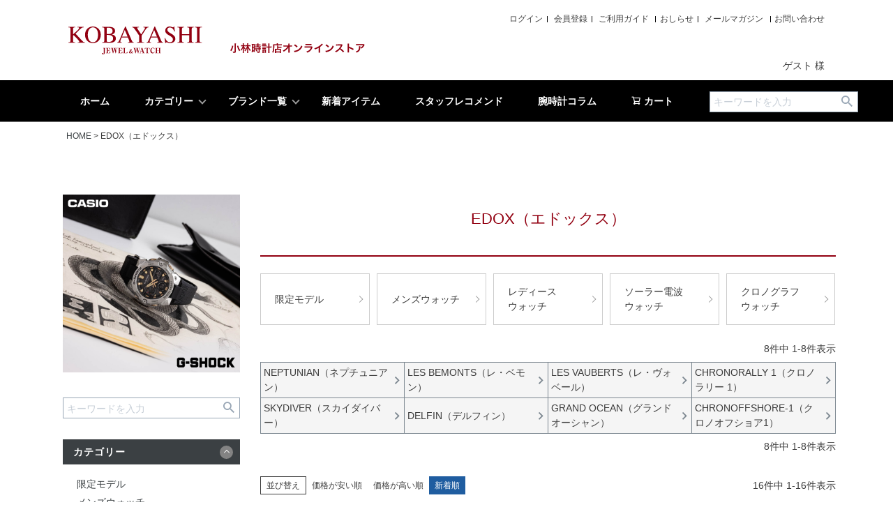

--- FILE ---
content_type: text/html;charset=UTF-8
request_url: https://www.kobayashi-tokeiten.shop/c/edox
body_size: 17928
content:
<!DOCTYPE html>
<html lang="ja"><head>
  <meta charset="UTF-8">
  
  <title>EDOX（エドックス） | 小林時計店オンラインストア</title>
  <meta name="viewport" content="width=device-width">


    <meta name="description" content="EDOX（エドックス）のページです｜小林時計店オンラインストア">
    <meta name="keywords" content="EDOX（エドックス）,小林時計店オンラインストア,時計,ブランド,高級,正規販売店,修理,小林時計店">
  
  <link rel="stylesheet" href="https://kobayashi.itembox.design/system/fs_style.css?t=20250716043839">
  <link rel="stylesheet" href="https://kobayashi.itembox.design/generate/theme4/fs_theme.css?t=20250919161402">
  <link rel="stylesheet" href="https://kobayashi.itembox.design/generate/theme4/fs_original.css?t=20250919161402">
  
  <link rel="canonical" href="https://www.kobayashi-tokeiten.shop/c/edox">
  
  
  
  
  <script>
    window._FS=window._FS||{};_FS.val={"staffStart":{"merchantId":"bfa68aa8258b81ce8e3a5075248d7462"},"tiktok":{"enabled":false,"pixelCode":null},"recaptcha":{"enabled":false,"siteKey":null},"clientInfo":{"memberId":"guest","fullName":"ゲスト","lastName":"","firstName":"ゲスト","nickName":"ゲスト","stageId":"","stageName":"","subscribedToNewsletter":"false","loggedIn":"false","totalPoints":"","activePoints":"","pendingPoints":"","purchasePointExpiration":"","specialPointExpiration":"","specialPoints":"","pointRate":"","companyName":"","membershipCardNo":"","wishlist":"","prefecture":""},"enhancedEC":{"ga4Dimensions":{"userScope":{"login":"{@ member.logged_in @}","stage":"{@ member.stage_order @}"}},"amazonCheckoutName":"Amazon Pay","trackingId":"UA-218075602-1","dimensions":{"dimension1":{"key":"log","value":"{@ member.logged_in @}"},"dimension2":{"key":"mem","value":"{@ member.stage_order @}"}}},"shopKey":"kobayashi","device":"PC","cart":{"stayOnPage":true}};
  </script>
  
  <script src="/shop/js/webstore-nr.js?t=20250716043839"></script>
  <script src="/shop/js/webstore-vg.js?t=20250716043839"></script>
  
  
  
  
  
    <meta property="og:title" content="EDOX（エドックス） | 小林時計店オンラインストア">
    <meta property="og:type" content="website">
    <meta property="og:url" content="https://www.kobayashi-tokeiten.shop/c/edox">
    <meta property="og:site_name" content="小林時計店オンラインストア">
    <meta property="og:description" content="EDOX（エドックス）のページです｜小林時計店オンラインストア">
  
  
  
    <script type="text/javascript" >
      document.addEventListener('DOMContentLoaded', function() {
        _FS.CMATag('{"fs_member_id":"{@ member.id @}","fs_page_kind":"category","fs_category_url":"edox"}')
      })
    </script>
  
  
  <!-- Google Tag Manager -->
<script>(function(w,d,s,l,i){w[l]=w[l]||[];w[l].push({'gtm.start':
new Date().getTime(),event:'gtm.js'});var f=d.getElementsByTagName(s)[0],
j=d.createElement(s),dl=l!='dataLayer'?'&l='+l:'';j.async=true;j.src=
'https://www.googletagmanager.com/gtm.js?id='+i+dl;f.parentNode.insertBefore(j,f);
})(window,document,'script','dataLayer','GTM-W3FMHKB');</script>
<!-- End Google Tag Manager -->
<link rel="canonical" href="https://www.kobayashi-tokeiten.shop/c/edox">
<script src="https://ajax.googleapis.com/ajax/libs/jquery/3.4.1/jquery.min.js"></script>
<script>
jQuery(function(){var t=$(".backtotop");t.hide(),$(window).scroll(function(){$(this).scrollTop()>200?t.fadeIn():t.fadeOut()}),t.click(function(){return $("body,html").animate({scrollTop:0},500),!1})}),$(function(){$('a[href^="#"]').click(function(){var t=500,o=$(this).attr("href"),n=$("#"==o||""==o?"html":o),c=n.offset().top;return $("html, body").animate({scrollTop:c},t,"swing"),!1})});
jQuery(function(){var n=$(".f_cart");n.hide(),$(window).scroll(function(){$(this).scrollTop()>200?n.fadeIn():n.fadeOut()})});
</script>
<meta name="facebook-domain-verification" content="1iompi61fk8omuwynrirkotua7wrv8" />

<script async src="https://www.googletagmanager.com/gtag/js?id=UA-218075602-1"></script>

</head>
<body class="fs-body-category fs-body-category-edox" id="fs_ProductCategory">
<script><!--
_FS.setTrackingTag('%3Cnoscript%3E%3Ciframe+src%3D%22https%3A%2F%2Fwww.googletagmanager.com%2Fns.html%3Fid%3DGTM-W3FMHKB%22+height%3D%220%22+width%3D%220%22+style%3D%22display%3Anone%3Bvisibility%3Ahidden%22%3E%3C%2Fiframe%3E%3C%2Fnoscript%3E');
--></script>
<div class="fs-l-page">
<header class="fs-l-header">
<div class="fs-l-header__contents">
<div class="fs-l-header__leftContainer">
<!-- **ドロワーメニューアイコン（フリーパーツ）↓↓ -->
<div class="fs-l-header__drawerOpener">
  <label for="fs_p_ctrlDrawer" class="fs-p-drawerButton fs-p-drawerButton--open">
    <i class="fs-p-drawerButton__icon fs-icon--navCtrl"></i>
    <span class="fs-p-drawerButton__label">menu</span>
  </label>
</div>
<!-- **ドロワーメニューアイコン（フリーパーツ）↑↑ -->
  <div class="fs-p-logos">
<a href="/"><img src="https://kobayashi.itembox.design/item/fs_starting/logo.png?t=20250916114928" srcset="https://kobayashi.itembox.design/item/fs_starting/logo@2x.png?t=20250916114928 2x" class="fs-p-logo__image" width="192" height="41" alt="KOBAYASHI" loading="lazy"></a>
    <p class="fs-p-logo__lead"><img src="https://kobayashi.itembox.design/item/fs_starting/logos.png?t=20250916114928" srcset="https://kobayashi.itembox.design/item/fs_starting/logos@2x.png?t=20250916114928 2x" class="fs-p-logo__image2" width="193" height="14" alt="小林時計店オンラインストア" loading="lazy"></p>
  </div>
<!-- **ECサイトロゴ（フリーパーツ）↓↓ -->
<div class="fs-l-header__logo">
  <div class="fs-p-logos">
    <a href="/"><img src="https://kobayashi.itembox.design/item/fs_starting/logo.png?t=20250916114928" srcset="https://kobayashi.itembox.design/item/fs_starting/logo@2x.png?t=20250916114928 2x" class="fs-p-logo__image" width="192" height="41" alt="KOBAYASHI" loading="lazy"></a>
    <h1 class="fs-p-logo__lead"><img src="https://kobayashi.itembox.design/item/fs_starting/logos.png?t=20250916114928" srcset="https://kobayashi.itembox.design/item/fs_starting/logos@2x.png?t=20250916114928 2x" class="fs-p-logo__image2" width="193" height="14" alt="小林時計店オンラインストア" loading="lazy"></h1>
  </div>
</div>

</div>
<!-- **ECサイトロゴ（フリーパーツ）↓↓ -->
<div class="fs-l-header__logo">
  <div class="fs-p-logo">
    <a href="/"><img src="https://kobayashi.itembox.design/item/fs_starting/logo.png?t=20250916114928" srcset="https://kobayashi.itembox.design/item/fs_starting/logo@2x.png?t=20250916114928 2x" class="fs-p-logo__image" width="192" height="41" alt="KOBAYASHI" loading="lazy"></a>
    <p class="fs-p-logo__lead"><img src="https://kobayashi.itembox.design/item/fs_starting/logos.png?t=20250916114928" srcset="https://kobayashi.itembox.design/item/fs_starting/logos@2x.png?t=20250916114928 2x" class="fs-p-logo__image2" width="193" height="14" alt="小林時計店オンラインストア" loading="lazy"></p>
  </div>
</div>
<!-- **ECサイトロゴ（フリーパーツ）↑↑ -->
<div class="fs-l-header__utility">
<nav class="fs-p-headerUtilityMenu">
<ul class="fs-p-headerUtilityMenu__list fs-clientInfo fs-pt-menu fs-pt-menu--lv1">
<li class="fs-p-headerUtilityMenu__logout is-loggedIn--{@ member.logged_in @} fs-pt-menu__item fs-pt-menu__item--lv1">
<span class="fs-pt-menu__heading fs-pt-menu__heading--lv1">
<a href="/p/logout" class="fs-pt-menu__link fs-pt-menu__link--lv1">ログアウト</a>
</span>
</li>
<li class="fs-p-headerUtilityMenu__login is-loggedIn--{@ member.logged_in @} fs-pt-menu__item fs-pt-menu__item--lv1">
<span class="fs-pt-menu__heading fs-pt-menu__heading--lv1">
<a href="/p/login" class="fs-pt-menu__link fs-pt-menu__link--lv1">ログイン</a>
</span>
</li>
<li class="fs-p-headerUtilityMenu__register is-loggedIn--{@ member.logged_in @} fs-pt-menu__item fs-pt-menu__item--lv1">
<span class="fs-pt-menu__heading fs-pt-menu__heading--lv1">
<a href="/p/register" class="fs-pt-menu__link fs-pt-menu__link--lv1">会員登録</a>
</span>
</li>
<li class="fs-pt-menu__item fs-pt-menu__item--lv1">
<span class="fs-pt-menu__heading fs-pt-menu__heading--lv1">
<a href="/f/guide" class="fs-pt-menu__link fs-pt-menu__link--lv1">ご利用ガイド</a>
</span>
</li>
<li class="fs-pt-menu__item fs-pt-menu__item--lv1">
<span class="fs-pt-menu__heading fs-pt-menu__heading--lv1">
<a href="/#k_news" class="fs-pt-menu__link fs-pt-menu__link--lv1">おしらせ</a>
</span>
</li>
<li class="fs-pt-menu__item fs-pt-menu__item--lv1">
<span class="fs-pt-menu__heading fs-pt-menu__heading--lv1">
<a href="/p/newsletter/subscribe" class="fs-pt-menu__link fs-pt-menu__link--lv1">メールマガジン</a>
</span>
</li>
<li class="fs-pt-menu__item fs-pt-menu__item--lv1">
<span class="fs-pt-menu__heading fs-pt-menu__heading--lv1">
<a href="/f/contact" class="fs-pt-menu__link fs-pt-menu__link--lv1">お問い合わせ</a>
</span>
</li>
</ul>

</nav>
<!-- **ウェルカムメッセージ（フリーパーツ ）↓↓ -->
<div class="fs-l-header__welcomeMsg fs-clientInfo">
  <div class="fs-p-welcomeMsg">{@ member.last_name @} {@ member.first_name @} 様</div>
  <div class="fs-p-memberInfo is-loggedIn--{@ member.logged_in @}">
    <span class="fs-p-memberInfo__stage is-staged--{@ member.stage_no @}">{@ member.stage_name @}会員</span>
    <span class="fs-p-memberInfo__points">{@ member.active_points @}ポイント</span>
  </div>
</div>
<!-- **ウェルカムメッセージ（フリーパーツ ）↑↑ -->
</div>
</div>
<!-- **ヘッダーナビゲーション（フリーパーツ）↓↓ -->
<div class="fs-p-headerNavBar">
  <nav class="fs-p-headerNavigation" id="fs_p_headerNavigation">
    <ul>
      <li><a href="/">ホーム</a></li>
      <li class="has-child"><a href="#">カテゴリー</a>
        <ul>
        <li><a href="/c/gr130">限定モデル</a></li>
        <li><a href="/c/gr131">メンズ</a></li>
        <li><a href="/c/gr132">レディース</a></li>
        <li><a href="/c/gr147">ソーラー電波</a></li>
        <li><a href="/c/gr127">ダイバーズ</a></li>
        <li><a href="/c/gr133">クロノグラフ</a></li>
        <li><a href="/c/skeleton">スケルトン</a></li>
        <li><a href="/c/gr153">その他雑貨</a></li>
        </ul>
      </li>
      <li class="has-child"><a href="#">ブランド一覧</a>
        <ul>
        <li><a href="/c/attesa">ATTESA</a></li>
        <li><a href="/c/gr85">BALL WATCH</a></li>
        <li><a href="/c/bulova">BULOVA</a></li>
        <li><a href="/c/casio">CASIO</a></li>
        <li><a href="/c/edox">EDOX</a></li>
        <li><a href="/c/frederique_constant">FREDERIQUE CONSTANT</a></li>
        <li><a href="/c/g-shock">G-SHOCK</a></li>
        <li><a href="/c/garmin">GARMIN</a></li>
        <li><a href="/c/grandseiko">Grand Seiko</a></li>
        <li><a href="https://store.grand-seiko.com/" target="_blank" rel="noopener noreferrer">Grand Seiko オンライン</a></li>
        <li><a href="/c/junghans">JUNGHANS</a></li>
        <li><a href="/c/maurice_lacroix">MAURICE LACROIX</a></li>
        <li><a href="/c/nomos">NOMOS</a></li>
        <li><a href="/c/oceanus">OCEANUS</a></li>
        <li><a href="/c/orient_star">ORIENT STAR</a></li>
        <li><a href="/c/oris">ORIS</a></li>
        <li><a href="/c/protrek">PROTREK</a></li>
        <li><a href="/c/sinn">Sinn</a></li>
        <li><a href="/c/xc">xC</a></li>
        <li><a href="/c/ztage">ZTAGE</a></li>
        </ul>
      </li>
      <li><a href="/#k_newitem">新着アイテム</a></li>
      <li><a href="/p/coordination">スタッフレコメンド</a></li>
      <li><a href="/column/" target="_blank">腕時計コラム</a></li>
      <li><a href="/p/cart"><i class="fs-icon--cart"></i> カート</a></li>
    </ul>
    <div class="fs-p-headerNavigation__search fs-p-searchForm">
      <form action="/p/search" method="get">
        <span class="fs-p-searchForm__inputGroup fs-p-inputGroup">
          <input type="text" name="keyword" maxlength="1000" placeholder="キーワードを入力" class="fs-p-searchForm__input fs-p-inputGroup__input">
          <button type="submit" class="fs-p-searchForm__button fs-p-inputGroup__button">検索</button>
        </span>
      </form>
    </div>
  </nav>
</div>
<script type="application/ld+json">
{
  "@context": "http://schema.org",
  "@type": "WebSite",
  "url": "https://www.kobayashi-tokeiten.shop",
  "potentialAction": {
    "@type": "SearchAction",
    "target": "https://www.kobayashi-tokeiten.shop/p/search?keyword={search_term_string}",
    "query-input": "required name=search_term_string"
  }
}
</script>
<!-- **ヘッダーナビゲーション（フリーパーツ） ↑↑ -->
<!-- **ヘッダー用商品キーワード検索フォームSP（フリーパーツ）↓↓ -->
<div class="k_hd_searchform_sp">
<!-- **商品キーワード検索フォーム（フリーパーツ）↓↓ -->
<div class="fs-p-searchForm">
  <form action="/p/search" method="get">
    <span class="fs-p-searchForm__inputGroup fs-p-inputGroup">
      <input type="text" name="keyword" maxlength="1000" placeholder="キーワードを入力" class="fs-p-searchForm__input fs-p-inputGroup__input">
      <button type="submit" class="fs-p-searchForm__button fs-p-inputGroup__button">検索</button>
    </span>
  </form>
</div>

<script type="application/ld+json">
{
  "@context": "http://schema.org",
  "@type": "WebSite",
  "url": "https://www.kobayashi-tokeiten.shop",
  "potentialAction": {
    "@type": "SearchAction",
    "target": "https://www.kobayashi-tokeiten.shop/p/search?keyword={search_term_string}",
    "query-input": "required name=search_term_string"
  }
}
</script>
<!-- **商品キーワード検索フォーム（フリーパーツ）↑↑ -->
</div>
<div class="k_hd_searchform_sp">
<a href="/my/wishlist" class="favorite_in">お気に入りを確認する</a>
</div>
<!-- **ヘッダー用商品キーワード検索フォームSP（フリーパーツ） ↑↑ -->
</header>
<!-- **パンくずリストパーツ （システムパーツ） ↓↓ -->
<nav class="fs-c-breadcrumb">
<ol class="fs-c-breadcrumb__list">
<li class="fs-c-breadcrumb__listItem">
<a href="/">HOME</a>
</li>
<li class="fs-c-breadcrumb__listItem">
EDOX（エドックス）
</li>
</ol>
</nav>
<!-- **パンくずリストパーツ （システムパーツ） ↑↑ -->
<main class="fs-l-main"><div id="fs-page-error-container" class="fs-c-panelContainer">
  
  
</div>
<!-- **ドロワーメニュー制御用隠しチェックボックス（フリーパーツ） ↓↓ -->
<input type="checkbox" name="ctrlDrawer" value="" style="display:none;" id="fs_p_ctrlDrawer" class="fs-p-ctrlDrawer">
<!-- **ドロワーメニュー制御用隠しチェックボックス（フリーパーツ） ↑↑ -->
<aside class="fs-p-drawer fs-l-sideArea">
<!-- **ドロワーメニュー上部 （フリーパーツ） ↓↓ -->
<div class="fs-p-drawer__buttonContainer">
  <label for="fs_p_ctrlDrawer" class="fs-p-drawer__button fs-p-drawerButton fs-p-drawerButton--close">
    <i class="fs-p-drawerButton__icon fs-icon--close"></i>
    <span class="fs-p-drawerButton__label">close</span>
  </label>
</div>
<div class="fs-clientInfo">
  <div class="fs-p-drawer__welcomeMsg">
    <div class="fs-p-welcomeMsg">{@ member.last_name @} {@ member.first_name @} 様</div>
    <div class="fs-p-memberInfo is-loggedIn--{@ member.logged_in @}">
      <!-- <span class="fs-p-memberInfo__rank">{@ member.stage_name @}会員</span> -->
      <span class="fs-p-memberInfo__points">{@ member.active_points @}ポイント</span>
    </div>
  </div>
  <div class="fs-p-drawer__loginLogout">
    <a href="/p/logout" class="fs-p-drawer__loginLogout__logout is-loggedIn--{@ member.logged_in @}">ログアウト</a>
    <a href="/p/login" class="fs-p-drawer__loginLogout__login is-loggedIn--{@ member.logged_in @}">ログイン</a>
  </div>
  <div class="pc_off pt15">
    <a href="/p/cart" class="cart_in">カートを見る</a>
  </div>
  <div class="pc_off pt15">
    <a href="/my/wishlist" class="favorite_in">お気に入りを確認する</a>
  </div>
</div>
<div class="k-side01 pt20">
<p class="t_cen pb20"><a href="/c/g-shock/g-steel/GST-B400CX-1AJR"><img src="https://kobayashi.itembox.design/item/GST-B400CX_1500x1500.jpg?t=20250916114928" srcset="{% items[/GST-B400CX_1500x1500.jpg %} 2x" width="255" height="255" alt="GST_B400CX" loading="lazy"></a></p>
</div>
<!-- **商品キーワード検索フォーム（フリーパーツ）↓↓ -->
<div class="fs-p-searchForm">
  <form action="/p/search" method="get">
    <span class="fs-p-searchForm__inputGroup fs-p-inputGroup">
      <input type="text" name="keyword" maxlength="1000" placeholder="キーワードを入力" class="fs-p-searchForm__input fs-p-inputGroup__input">
      <button type="submit" class="fs-p-searchForm__button fs-p-inputGroup__button">検索</button>
    </span>
  </form>
</div>

<script type="application/ld+json">
{
  "@context": "http://schema.org",
  "@type": "WebSite",
  "url": "https://www.kobayashi-tokeiten.shop",
  "potentialAction": {
    "@type": "SearchAction",
    "target": "https://www.kobayashi-tokeiten.shop/p/search?keyword={search_term_string}",
    "query-input": "required name=search_term_string"
  }
}
</script>
<!-- **商品キーワード検索フォーム（フリーパーツ）↑↑ -->
<div class="accordion-area pt30">
<h3 class="s_title">カテゴリー</h3>
<ul class="box">
<li><a href="/c/gr130">限定モデル</a></li>
<li><a href="/c/gr131">メンズウォッチ</a></li>
<li><a href="/c/gr132">レディースウォッチ</a></li>
<li><a href="/c/gr147">ソーラー電波ウォッチ</a></li>
<li><a href="/c/gr127">ダイバーズウオッチ</a></li>
<li><a href="/c/gr133">クロノグラフウォッチ</a></li>
<li><a href="/c/skeleton">スケルトンウォッチ</a></li>
<li><a href="/c/gr153">その他雑貨</a></li>

</ul>
</div>
<div class="accordion-area pt20">
<h3 class="s_title">ブランド</h3>
<ul class="box">
<li><a href="/c/attesa">ATTESA</a></li>
<li><a href="/c/gr85">BALL WATCH</a></li>
<li><a href="/c/bulova">BULOVA</a></li>
<li><a href="/c/casio">CASIO</a></li>
<li><a href="/c/edox">EDOX</a></li>
<li><a href="/c/frederique_constant">FREDERIQUE CONSTANT</a></li>
<li><a href="/c/g-shock">G-SHOCK</a></li>
<li><a href="/c/garmin">GARMIN</a></li>
<li><a href="/c/grandseiko">Grand Seiko</a></li>
<li><a href="https://store.grand-seiko.com/" target="_blank" rel="noopener noreferrer">Grand Seiko オンライン</a></li>
<li><a href="/c/junghans">JUNGHANS</a></li>
<li><a href="/c/maurice_lacroix">MAURICE LACROIX</a></li>
<li><a href="/c/nomos">NOMOS</a></li>
<li><a href="/c/oceanus">OCEANUS</a></li>
<li><a href="/c/orient_star">ORIENT STAR</a></li>
<li><a href="/c/oris">ORIS</a></li>
<li><a href="/c/protrek">PROTREK</a></li>
<li><a href="/c/sinn">Sinn</a></li>
<li><a href="/c/xc">xC</a></li>
<li><a href="/c/ztage">ZTAGE</a></li>

</ul>
</div>
<div class="k-side02 pt20">
<p class="t_cen"><a href="https://kobayashi-tokeiten.com/about/service/" target="_blank" rel="noopener"><img src="https://kobayashi.itembox.design/item/fs_starting/side_ban02.png?t=20250916114928" srcset="https://kobayashi.itembox.design/item/fs_starting/side_ban02@2x.png?t=20250916114928 2x" width="255" height="100" alt="当店はAJHH加盟店です（日本正規高級時計協会）" loading="lazy"></a></p>
<p class="t_cen"><a href="https://kobayashi-tokeiten.com/watch/brand/breitling/" target="_blank" rel="noopener"><img src="https://kobayashi.itembox.design/item/fs_starting/side_ban03.png?t=20250916114928" srcset="https://kobayashi.itembox.design/item/fs_starting/side_ban03@2x.png?t=20250916114928 2x" width="255" height="100" alt="ブライトリングオンラインカタログ" loading="lazy"></a></p>
<p class="t_cen"><a href="https://kobayashi-tokeiten.com/about/shopinfo/uomachi/" target="_blank" rel="noopener"><img src="https://kobayashi.itembox.design/item/fs_starting/side_ban04.png?t=20250916114928" srcset="https://kobayashi.itembox.design/item/fs_starting/side_ban04@2x.png?t=20250916114928 2x" width="255" height="100" alt="G-SHOCK コンセプトショップ" loading="lazy"></a></p>
<p class="t_cen"><a href="https://www.kobayashi-tokeiten.shop/column/" target="_blank" rel="noopener"><img src="https://kobayashi.itembox.design/item/fs_starting/side_ban05_1x.png?t=20250916114928" srcset="https://kobayashi.itembox.design/item/fs_starting/side_ban05_2x.png?t=20250916114928 2x" width="255" height="100" alt="小林時計店 腕時計コラム" loading="lazy"></a></p>
</div>
</aside>
<section class="fs-l-pageMain"><!-- **ページ見出し（フリーパーツ）↓↓ -->
<h1 class="fs-c-heading fs-c-heading--page">EDOX（エドックス）</h1>
<!-- **ページ見出し（フリーパーツ）↑↑ -->
<nav class="k_subnav">
<ul class="k_hm_subnav_lst">
<li><a href="/c/gr130">限定モデル</a></li>
<li><a href="/c/gr131">メンズウォッチ</a></li>
<li><a href="/c/gr132">レディース<br>ウォッチ</a></li>
<li><a href="/c/gr147">ソーラー電波<br>ウォッチ</a></li>
<li><a href="/c/gr133">クロノグラフ<br>ウォッチ</a></li>
</ul>
</nav>

<!-- **商品グループ表示（システムパーツ）↓↓ -->
<div class="fs-c-subgroup">
  <div class="fs-c-listControl">
<div class="fs-c-listControl__status">
<span class="fs-c-listControl__status__total">8<span class="fs-c-listControl__status__total__label">件中</span></span>
<span class="fs-c-listControl__status__indication">1<span class="fs-c-listControl__status__indication__separator">-</span>8<span class="fs-c-listControl__status__indication__label">件表示</span></span>
</div>
</div>
  <ul class="fs-c-subgroupList">
  
    <li class="fs-c-subgroupList__item">
      <a href="/c/edox/gr142" class="fs-c-subgroupList__link">
        
        <div class="fs-c-subgroupList__label">NEPTUNIAN（ネプチュニアン）</div>
        
      </a>
    </li>
  
    <li class="fs-c-subgroupList__item">
      <a href="/c/edox/gr42" class="fs-c-subgroupList__link">
        
        <div class="fs-c-subgroupList__label">LES BEMONTS（レ・ベモン）</div>
        
      </a>
    </li>
  
    <li class="fs-c-subgroupList__item">
      <a href="/c/edox/gr41" class="fs-c-subgroupList__link">
        
        <div class="fs-c-subgroupList__label">LES VAUBERTS（レ・ヴォベール）</div>
        
      </a>
    </li>
  
    <li class="fs-c-subgroupList__item">
      <a href="/c/edox/gr40" class="fs-c-subgroupList__link">
        
        <div class="fs-c-subgroupList__label">CHRONORALLY  1（クロノラリー  1）</div>
        
      </a>
    </li>
  
    <li class="fs-c-subgroupList__item">
      <a href="/c/edox/gr39" class="fs-c-subgroupList__link">
        
        <div class="fs-c-subgroupList__label">SKYDIVER（スカイダイバー）</div>
        
      </a>
    </li>
  
    <li class="fs-c-subgroupList__item">
      <a href="/c/edox/gr38" class="fs-c-subgroupList__link">
        
        <div class="fs-c-subgroupList__label">DELFIN（デルフィン）</div>
        
      </a>
    </li>
  
    <li class="fs-c-subgroupList__item">
      <a href="/c/edox/gr37" class="fs-c-subgroupList__link">
        
        <div class="fs-c-subgroupList__label">GRAND OCEAN（グランドオーシャン）</div>
        
      </a>
    </li>
  
    <li class="fs-c-subgroupList__item">
      <a href="/c/edox/gr36" class="fs-c-subgroupList__link">
        
        <div class="fs-c-subgroupList__label">CHRONOFFSHORE-1（クロノオフショア1）</div>
        
      </a>
    </li>
  
  </ul>
  <div class="fs-c-listControl">
<div class="fs-c-listControl__status">
<span class="fs-c-listControl__status__total">8<span class="fs-c-listControl__status__total__label">件中</span></span>
<span class="fs-c-listControl__status__indication">1<span class="fs-c-listControl__status__indication__separator">-</span>8<span class="fs-c-listControl__status__indication__label">件表示</span></span>
</div>
</div>
</div>
<!-- **商品グループ表示（システムパーツ）↑↑ -->

<!-- **商品グループエリア（システムパーツグループ）↓↓ -->

  <div class="fs-c-productList">
    
      <!-- **並び替え・ページャーパーツ（システムパーツ） ↓↓ -->
<div class="fs-c-productList__controller">
  <div class="fs-c-sortItems">
  <span class="fs-c-sortItems__label">並び替え</span>
  <ul class="fs-c-sortItems__list">
  <li class="fs-c-sortItems__list__item">
  <a href="/c/edox?sort=price_low" class="fs-c-sortItems__list__item__label">価格が安い順</a>
  </li>
  <li class="fs-c-sortItems__list__item">
  <a href="/c/edox?sort=price_high" class="fs-c-sortItems__list__item__label">価格が高い順</a>
  </li>
  <li class="fs-c-sortItems__list__item is-active">
  <span class="fs-c-sortItems__list__item__label">新着順</span>
  </li>
  </ul>
  </div>
  <div class="fs-c-listControl">
<div class="fs-c-listControl__status">
<span class="fs-c-listControl__status__total">16<span class="fs-c-listControl__status__total__label">件中</span></span>
<span class="fs-c-listControl__status__indication">1<span class="fs-c-listControl__status__indication__separator">-</span>16<span class="fs-c-listControl__status__indication__label">件表示</span></span>
</div>
</div>
</div>
<!-- **並び替え・ページャーパーツ（システムパーツ） ↑↑ -->
<!-- **商品一覧（システムパーツグループ）↓↓ -->
<div class="fs-c-productList__list" data-add-to-cart-setting="">
<article class="fs-c-productList__list__item fs-c-productListItem" data-product-id="991">
<form>

<input type="hidden" name="productId" value="991">
<input type="hidden" name="verticalVariationNo" value="">
<input type="hidden" name="horizontalVariationNo" value="">
<input type="hidden" name="staffStartSkuCode" value="10242-TINMUTA-BUINGM">
<input type="hidden" name="quantity" value="1">

<!-- **商品画像・拡大パーツ（システムパーツ）↓↓ -->
<div class="fs-c-productListItem__imageContainer">
  <div class="fs-c-productListItem__image fs-c-productImage">
  
    <a href="/c/edox/10242-TINMUTA-BUINGM">
      <img data-layzr="https://kobayashi.itembox.design/product/009/000000000991/000000000991-01-m.jpg?t&#x3D;20251029141030" alt="" src="https://kobayashi.itembox.design/item/src/loading.svg?t&#x3D;20250916114928" class="fs-c-productListItem__image__image fs-c-productImage__image">
    </a>
  
  </div>
</div>
<div class="fs-c-productListItem__viewMoreImageButton fs-c-buttonContainer">
<button type="button" class="fs-c-button--viewMoreImage fs-c-button--plain">
  <span class="fs-c-button__label">他の画像を見る</span>
</button>
</div>
<aside class="fs-c-productImageModal" style="display: none;">
  <div class="fs-c-productImageModal__inner">
    <span class="fs-c-productImageModal__close" role="button" aria-label="閉じる"></span>
    <div class="fs-c-productImageModal__contents">
      <div class="fs-c-productImageModalCarousel fs-c-slick">
        <div class="fs-c-productImageModalCarousel__track">
        
          <div>
            <figure class="fs-c-productImageModalCarousel__figure">
              
              <img data-lazy="https://kobayashi.itembox.design/product/009/000000000991/000000000991-01-xl.jpg?t&#x3D;20251029141030" data-src="https://kobayashi.itembox.design/product/009/000000000991/000000000991-01-xl.jpg?t&#x3D;20251029141030" alt="" src="https://kobayashi.itembox.design/item/src/loading.svg?t&#x3D;20250916114928" class="fs-c-productImageModalCarousel__figure__image">
            </figure>
          </div>
        
          <div>
            <figure class="fs-c-productImageModalCarousel__figure">
              
              <img data-lazy="https://kobayashi.itembox.design/product/009/000000000991/000000000991-02-xl.jpg?t&#x3D;20251029141030" data-src="https://kobayashi.itembox.design/product/009/000000000991/000000000991-02-xl.jpg?t&#x3D;20251029141030" alt="" src="https://kobayashi.itembox.design/item/src/loading.svg?t&#x3D;20250916114928" class="fs-c-productImageModalCarousel__figure__image">
            </figure>
          </div>
        
          <div>
            <figure class="fs-c-productImageModalCarousel__figure">
              
              <img data-lazy="https://kobayashi.itembox.design/product/009/000000000991/000000000991-03-xl.jpg?t&#x3D;20251029141030" data-src="https://kobayashi.itembox.design/product/009/000000000991/000000000991-03-xl.jpg?t&#x3D;20251029141030" alt="" src="https://kobayashi.itembox.design/item/src/loading.svg?t&#x3D;20250916114928" class="fs-c-productImageModalCarousel__figure__image">
            </figure>
          </div>
        
          <div>
            <figure class="fs-c-productImageModalCarousel__figure">
              
              <img data-lazy="https://kobayashi.itembox.design/product/009/000000000991/000000000991-04-xl.jpg?t&#x3D;20251029141030" data-src="https://kobayashi.itembox.design/product/009/000000000991/000000000991-04-xl.jpg?t&#x3D;20251029141030" alt="" src="https://kobayashi.itembox.design/item/src/loading.svg?t&#x3D;20250916114928" class="fs-c-productImageModalCarousel__figure__image">
            </figure>
          </div>
        
          <div>
            <figure class="fs-c-productImageModalCarousel__figure">
              
              <img data-lazy="https://kobayashi.itembox.design/product/009/000000000991/000000000991-05-xl.jpg?t&#x3D;20251029141030" data-src="https://kobayashi.itembox.design/product/009/000000000991/000000000991-05-xl.jpg?t&#x3D;20251029141030" alt="" src="https://kobayashi.itembox.design/item/src/loading.svg?t&#x3D;20250916114928" class="fs-c-productImageModalCarousel__figure__image">
            </figure>
          </div>
        
        </div>
      </div>
    </div>
  </div>
</aside>
<!-- **商品画像・拡大パーツ（システムパーツ）↑↑ -->
<!-- **商品名パーツ（システムパーツ）↓↓ -->
<h2 class="fs-c-productListItem__productName fs-c-productName">
  
  <a href="/c/edox/10242-TINMUTA-BUINGM">
    <span class="fs-c-productName__copy">AJHH限定150本<br>クロノオフショア1 クロノグラフ<br>ムータ・マリン スペシャルエディション</span>
    <span class="fs-c-productName__name">10242-TINMUTA-BUINGM</span>
  </a>
  
</h2>
<!-- **商品名パーツ（システムパーツ）↑↑ -->


<!-- **商品価格パーツ（システムパーツ）↓↓ -->
<div class="fs-c-productListItem__prices fs-c-productPrices">
  
  
    
      <div class="fs-c-productPrice fs-c-productPrice--selling">
        
  
    
    <span class="fs-c-productPrice__main">
      
      <span class="fs-c-productPrice__main__price fs-c-price">
        <span class="fs-c-price__currencyMark">&yen;</span>
        <span class="fs-c-price__value">297,000</span>
      </span>
    </span>
    <span class="fs-c-productPrice__addon">
      <span class="fs-c-productPrice__addon__label">税込</span>
    </span>
    
  

      </div>
    
    
    
  
    
</div>
<!-- **商品価格パーツ（システムパーツ）↑↑ -->







  


<!-- **カート・バリエーションごとにボタンパーツ（システムパーツ）↓↓ -->
<div class="fs-c-productListItem__control fs-c-buttonContainer" data-product-id="991" data-vertical-variation-no="" data-horizontal-variation-no="" data-vertical-admin-no="" data-horizontal-admin-no="">

<button type="button" class="fs-c-button--addToCart--list fs-c-button--plain">
<span class="fs-c-button__label">カートに入れる</span>
</button>

<button type="button" class="fs-c-button--addToWishList--icon fs-c-button--particular">
<span class="fs-c-button__label">お気に入りに追加</span>
</button>

</div>


<!-- **カート・バリエーションごとにボタンパーツ（システムパーツ）↑↑ -->
</form>

<span data-id="fs-analytics" data-product-url="10242-TINMUTA-BUINGM" data-eec="{&quot;brand&quot;:&quot;EDOX&quot;,&quot;id&quot;:&quot;10242-TINMUTA-BUINGM&quot;,&quot;quantity&quot;:1,&quot;list_name&quot;:&quot;EDOX（エドッ&quot;,&quot;name&quot;:&quot;10242-TINMUTA-BUINGM&quot;,&quot;category&quot;:&quot;EDOX（エ&quot;,&quot;fs-remove_from_cart-price&quot;:297000,&quot;fs-begin_checkout-price&quot;:297000,&quot;fs-select_content-price&quot;:297000,&quot;price&quot;:297000,&quot;fs-add_to_cart-price&quot;:297000}" data-ga4="{&quot;value&quot;:297000,&quot;item_list_id&quot;:&quot;product&quot;,&quot;currency&quot;:&quot;JPY&quot;,&quot;item_list_name&quot;:&quot;EDOX（エ&quot;,&quot;items&quot;:[{&quot;fs-select_item-price&quot;:297000,&quot;fs-select_content-price&quot;:297000,&quot;currency&quot;:&quot;JPY&quot;,&quot;item_list_id&quot;:&quot;product&quot;,&quot;price&quot;:297000,&quot;quantity&quot;:1,&quot;item_category&quot;:&quot;EDOX（エドックス）&quot;,&quot;fs-view_item-price&quot;:297000,&quot;item_id&quot;:&quot;10242-TINMUTA-BUINGM&quot;,&quot;fs-add_to_cart-price&quot;:297000,&quot;fs-add_payment_info-price&quot;:297000,&quot;item_list_name&quot;:&quot;EDOX（エ&quot;,&quot;item_brand&quot;:&quot;EDOX&quot;,&quot;fs-begin_checkout-price&quot;:297000,&quot;item_name&quot;:&quot;10242-TINMUTA-BUINGM&quot;,&quot;fs-remove_from_cart-price&quot;:297000}]}" data-category-eec="{&quot;10242-TINMUTA-BUINGM&quot;:{&quot;type&quot;:&quot;1&quot;}}" data-category-ga4="{&quot;10242-TINMUTA-BUINGM&quot;:{&quot;type&quot;:&quot;1&quot;}}"></span>

</article>
<article class="fs-c-productList__list__item fs-c-productListItem" data-product-id="988">
<form>

<input type="hidden" name="productId" value="988">
<input type="hidden" name="verticalVariationNo" value="">
<input type="hidden" name="horizontalVariationNo" value="">
<input type="hidden" name="staffStartSkuCode" value="01122-37N1-NIN1-S">
<input type="hidden" name="quantity" value="1">

<!-- **商品画像・拡大パーツ（システムパーツ）↓↓ -->
<div class="fs-c-productListItem__imageContainer">
  <div class="fs-c-productListItem__image fs-c-productImage">
  
    <a href="/c/edox/01122-37N1-NIN1-S">
      <img data-layzr="https://kobayashi.itembox.design/product/009/000000000988/000000000988-01-m.jpg?t&#x3D;20251029141030" alt="" src="https://kobayashi.itembox.design/item/src/loading.svg?t&#x3D;20250916114928" class="fs-c-productListItem__image__image fs-c-productImage__image">
    </a>
  
  </div>
</div>
<div class="fs-c-productListItem__viewMoreImageButton fs-c-buttonContainer">
<button type="button" class="fs-c-button--viewMoreImage fs-c-button--plain">
  <span class="fs-c-button__label">他の画像を見る</span>
</button>
</div>
<aside class="fs-c-productImageModal" style="display: none;">
  <div class="fs-c-productImageModal__inner">
    <span class="fs-c-productImageModal__close" role="button" aria-label="閉じる"></span>
    <div class="fs-c-productImageModal__contents">
      <div class="fs-c-productImageModalCarousel fs-c-slick">
        <div class="fs-c-productImageModalCarousel__track">
        
          <div>
            <figure class="fs-c-productImageModalCarousel__figure">
              
              <img data-lazy="https://kobayashi.itembox.design/product/009/000000000988/000000000988-01-xl.jpg?t&#x3D;20251029141030" data-src="https://kobayashi.itembox.design/product/009/000000000988/000000000988-01-xl.jpg?t&#x3D;20251029141030" alt="" src="https://kobayashi.itembox.design/item/src/loading.svg?t&#x3D;20250916114928" class="fs-c-productImageModalCarousel__figure__image">
            </figure>
          </div>
        
        </div>
      </div>
    </div>
  </div>
</aside>
<!-- **商品画像・拡大パーツ（システムパーツ）↑↑ -->
<!-- **商品名パーツ（システムパーツ）↓↓ -->
<h2 class="fs-c-productListItem__productName fs-c-productName">
  
  <a href="/c/edox/01122-37N1-NIN1-S">
    <span class="fs-c-productName__copy">クロノオフショア1<br>クロノグラフ オートマチック</span>
    <span class="fs-c-productName__name">01122-37N1-NIN1-S</span>
  </a>
  
</h2>
<!-- **商品名パーツ（システムパーツ）↑↑ -->


<!-- **商品価格パーツ（システムパーツ）↓↓ -->
<div class="fs-c-productListItem__prices fs-c-productPrices">
  
  
    
      <div class="fs-c-productPrice fs-c-productPrice--selling">
        
  
    
    <span class="fs-c-productPrice__main">
      
      <span class="fs-c-productPrice__main__price fs-c-price">
        <span class="fs-c-price__currencyMark">&yen;</span>
        <span class="fs-c-price__value">495,000</span>
      </span>
    </span>
    <span class="fs-c-productPrice__addon">
      <span class="fs-c-productPrice__addon__label">税込</span>
    </span>
    
  

      </div>
    
    
    
  
    
</div>
<!-- **商品価格パーツ（システムパーツ）↑↑ -->







  


<!-- **カート・バリエーションごとにボタンパーツ（システムパーツ）↓↓ -->
<div class="fs-c-productListItem__control fs-c-buttonContainer" data-product-id="988" data-vertical-variation-no="" data-horizontal-variation-no="" data-vertical-admin-no="" data-horizontal-admin-no="">

<button type="button" class="fs-c-button--addToCart--list fs-c-button--plain">
<span class="fs-c-button__label">カートに入れる</span>
</button>

<button type="button" class="fs-c-button--addToWishList--icon fs-c-button--particular">
<span class="fs-c-button__label">お気に入りに追加</span>
</button>

</div>


<!-- **カート・バリエーションごとにボタンパーツ（システムパーツ）↑↑ -->
</form>

<span data-id="fs-analytics" data-product-url="01122-37N1-NIN1-S" data-eec="{&quot;brand&quot;:&quot;EDOX&quot;,&quot;id&quot;:&quot;01122-37N1-NIN1-S&quot;,&quot;quantity&quot;:1,&quot;list_name&quot;:&quot;EDOX（エドッ&quot;,&quot;name&quot;:&quot;01122-37N1-NIN1-S&quot;,&quot;category&quot;:&quot;EDOX（エ&quot;,&quot;fs-remove_from_cart-price&quot;:495000,&quot;fs-begin_checkout-price&quot;:495000,&quot;fs-select_content-price&quot;:495000,&quot;price&quot;:495000,&quot;fs-add_to_cart-price&quot;:495000}" data-ga4="{&quot;value&quot;:495000,&quot;item_list_id&quot;:&quot;product&quot;,&quot;currency&quot;:&quot;JPY&quot;,&quot;item_list_name&quot;:&quot;EDOX（エ&quot;,&quot;items&quot;:[{&quot;fs-select_item-price&quot;:495000,&quot;fs-select_content-price&quot;:495000,&quot;currency&quot;:&quot;JPY&quot;,&quot;item_list_id&quot;:&quot;product&quot;,&quot;price&quot;:495000,&quot;quantity&quot;:1,&quot;item_category&quot;:&quot;EDOX（エドックス）&quot;,&quot;fs-view_item-price&quot;:495000,&quot;item_id&quot;:&quot;01122-37N1-NIN1-S&quot;,&quot;fs-add_to_cart-price&quot;:495000,&quot;fs-add_payment_info-price&quot;:495000,&quot;item_list_name&quot;:&quot;EDOX（エ&quot;,&quot;item_brand&quot;:&quot;EDOX&quot;,&quot;fs-begin_checkout-price&quot;:495000,&quot;item_name&quot;:&quot;01122-37N1-NIN1-S&quot;,&quot;fs-remove_from_cart-price&quot;:495000}]}" data-category-eec="{&quot;01122-37N1-NIN1-S&quot;:{&quot;type&quot;:&quot;1&quot;}}" data-category-ga4="{&quot;01122-37N1-NIN1-S&quot;:{&quot;type&quot;:&quot;1&quot;}}"></span>

</article>
<article class="fs-c-productList__list__item fs-c-productListItem" data-product-id="987">
<form>

<input type="hidden" name="productId" value="987">
<input type="hidden" name="verticalVariationNo" value="">
<input type="hidden" name="horizontalVariationNo" value="">
<input type="hidden" name="staffStartSkuCode" value="01122-3BN-BINN">
<input type="hidden" name="quantity" value="1">

<!-- **商品画像・拡大パーツ（システムパーツ）↓↓ -->
<div class="fs-c-productListItem__imageContainer">
  <div class="fs-c-productListItem__image fs-c-productImage">
  
    <a href="/c/edox/01122-3BN-BINN">
      <img data-layzr="https://kobayashi.itembox.design/product/009/000000000987/000000000987-01-m.jpg?t&#x3D;20251029141030" alt="" src="https://kobayashi.itembox.design/item/src/loading.svg?t&#x3D;20250916114928" class="fs-c-productListItem__image__image fs-c-productImage__image">
    </a>
  
  </div>
</div>
<div class="fs-c-productListItem__viewMoreImageButton fs-c-buttonContainer">
<button type="button" class="fs-c-button--viewMoreImage fs-c-button--plain">
  <span class="fs-c-button__label">他の画像を見る</span>
</button>
</div>
<aside class="fs-c-productImageModal" style="display: none;">
  <div class="fs-c-productImageModal__inner">
    <span class="fs-c-productImageModal__close" role="button" aria-label="閉じる"></span>
    <div class="fs-c-productImageModal__contents">
      <div class="fs-c-productImageModalCarousel fs-c-slick">
        <div class="fs-c-productImageModalCarousel__track">
        
          <div>
            <figure class="fs-c-productImageModalCarousel__figure">
              
              <img data-lazy="https://kobayashi.itembox.design/product/009/000000000987/000000000987-01-xl.jpg?t&#x3D;20251029141030" data-src="https://kobayashi.itembox.design/product/009/000000000987/000000000987-01-xl.jpg?t&#x3D;20251029141030" alt="" src="https://kobayashi.itembox.design/item/src/loading.svg?t&#x3D;20250916114928" class="fs-c-productImageModalCarousel__figure__image">
            </figure>
          </div>
        
        </div>
      </div>
    </div>
  </div>
</aside>
<!-- **商品画像・拡大パーツ（システムパーツ）↑↑ -->
<!-- **商品名パーツ（システムパーツ）↓↓ -->
<h2 class="fs-c-productListItem__productName fs-c-productName">
  
  <a href="/c/edox/01122-3BN-BINN">
    <span class="fs-c-productName__copy">クロノオフショア1<br>クロノグラフ オートマチック</span>
    <span class="fs-c-productName__name">01122-3BN-BINN</span>
  </a>
  
</h2>
<!-- **商品名パーツ（システムパーツ）↑↑ -->


<!-- **商品価格パーツ（システムパーツ）↓↓ -->
<div class="fs-c-productListItem__prices fs-c-productPrices">
  
  
    
      <div class="fs-c-productPrice fs-c-productPrice--selling">
        
  
    
    <span class="fs-c-productPrice__main">
      
      <span class="fs-c-productPrice__main__price fs-c-price">
        <span class="fs-c-price__currencyMark">&yen;</span>
        <span class="fs-c-price__value">517,000</span>
      </span>
    </span>
    <span class="fs-c-productPrice__addon">
      <span class="fs-c-productPrice__addon__label">税込</span>
    </span>
    
  

      </div>
    
    
    
  
    
</div>
<!-- **商品価格パーツ（システムパーツ）↑↑ -->







  


<!-- **カート・バリエーションごとにボタンパーツ（システムパーツ）↓↓ -->
<div class="fs-c-productListItem__control fs-c-buttonContainer" data-product-id="987" data-vertical-variation-no="" data-horizontal-variation-no="" data-vertical-admin-no="" data-horizontal-admin-no="">

<button type="button" class="fs-c-button--addToCart--list fs-c-button--plain">
<span class="fs-c-button__label">カートに入れる</span>
</button>

<button type="button" class="fs-c-button--addToWishList--icon fs-c-button--particular">
<span class="fs-c-button__label">お気に入りに追加</span>
</button>

</div>


<!-- **カート・バリエーションごとにボタンパーツ（システムパーツ）↑↑ -->
</form>

<span data-id="fs-analytics" data-product-url="01122-3BN-BINN" data-eec="{&quot;brand&quot;:&quot;EDOX&quot;,&quot;id&quot;:&quot;01122-3BN-BINN&quot;,&quot;quantity&quot;:1,&quot;list_name&quot;:&quot;EDOX（エドッ&quot;,&quot;name&quot;:&quot;01122-3BN-BINN&quot;,&quot;category&quot;:&quot;EDOX（エ&quot;,&quot;fs-remove_from_cart-price&quot;:517000,&quot;fs-begin_checkout-price&quot;:517000,&quot;fs-select_content-price&quot;:517000,&quot;price&quot;:517000,&quot;fs-add_to_cart-price&quot;:517000}" data-ga4="{&quot;value&quot;:517000,&quot;item_list_id&quot;:&quot;product&quot;,&quot;currency&quot;:&quot;JPY&quot;,&quot;item_list_name&quot;:&quot;EDOX（エ&quot;,&quot;items&quot;:[{&quot;fs-select_item-price&quot;:517000,&quot;fs-select_content-price&quot;:517000,&quot;currency&quot;:&quot;JPY&quot;,&quot;item_list_id&quot;:&quot;product&quot;,&quot;price&quot;:517000,&quot;quantity&quot;:1,&quot;item_category&quot;:&quot;EDOX（エドックス）&quot;,&quot;fs-view_item-price&quot;:517000,&quot;item_id&quot;:&quot;01122-3BN-BINN&quot;,&quot;fs-add_to_cart-price&quot;:517000,&quot;fs-add_payment_info-price&quot;:517000,&quot;item_list_name&quot;:&quot;EDOX（エ&quot;,&quot;item_brand&quot;:&quot;EDOX&quot;,&quot;fs-begin_checkout-price&quot;:517000,&quot;item_name&quot;:&quot;01122-3BN-BINN&quot;,&quot;fs-remove_from_cart-price&quot;:517000}]}" data-category-eec="{&quot;01122-3BN-BINN&quot;:{&quot;type&quot;:&quot;1&quot;}}" data-category-ga4="{&quot;01122-3BN-BINN&quot;:{&quot;type&quot;:&quot;1&quot;}}"></span>

</article>
<article class="fs-c-productList__list__item fs-c-productListItem" data-product-id="986">
<form>

<input type="hidden" name="productId" value="986">
<input type="hidden" name="verticalVariationNo" value="">
<input type="hidden" name="horizontalVariationNo" value="">
<input type="hidden" name="staffStartSkuCode" value="80120-3NM-BUIDN">
<input type="hidden" name="quantity" value="1">

<!-- **商品画像・拡大パーツ（システムパーツ）↓↓ -->
<div class="fs-c-productListItem__imageContainer">
  <div class="fs-c-productListItem__image fs-c-productImage">
  
    <a href="/c/edox/80120-3NM-BUIDN">
      <img data-layzr="https://kobayashi.itembox.design/product/009/000000000986/000000000986-01-m.jpg?t&#x3D;20251029141030" alt="" src="https://kobayashi.itembox.design/item/src/loading.svg?t&#x3D;20250916114928" class="fs-c-productListItem__image__image fs-c-productImage__image">
    </a>
  
  </div>
</div>
<div class="fs-c-productListItem__viewMoreImageButton fs-c-buttonContainer">
<button type="button" class="fs-c-button--viewMoreImage fs-c-button--plain">
  <span class="fs-c-button__label">他の画像を見る</span>
</button>
</div>
<aside class="fs-c-productImageModal" style="display: none;">
  <div class="fs-c-productImageModal__inner">
    <span class="fs-c-productImageModal__close" role="button" aria-label="閉じる"></span>
    <div class="fs-c-productImageModal__contents">
      <div class="fs-c-productImageModalCarousel fs-c-slick">
        <div class="fs-c-productImageModalCarousel__track">
        
          <div>
            <figure class="fs-c-productImageModalCarousel__figure">
              
              <img data-lazy="https://kobayashi.itembox.design/product/009/000000000986/000000000986-01-xl.jpg?t&#x3D;20251029141030" data-src="https://kobayashi.itembox.design/product/009/000000000986/000000000986-01-xl.jpg?t&#x3D;20251029141030" alt="" src="https://kobayashi.itembox.design/item/src/loading.svg?t&#x3D;20250916114928" class="fs-c-productImageModalCarousel__figure__image">
            </figure>
          </div>
        
          <div>
            <figure class="fs-c-productImageModalCarousel__figure">
              
              <img data-lazy="https://kobayashi.itembox.design/product/009/000000000986/000000000986-02-xl.jpg?t&#x3D;20251029141030" data-src="https://kobayashi.itembox.design/product/009/000000000986/000000000986-02-xl.jpg?t&#x3D;20251029141030" alt="" src="https://kobayashi.itembox.design/item/src/loading.svg?t&#x3D;20250916114928" class="fs-c-productImageModalCarousel__figure__image">
            </figure>
          </div>
        
          <div>
            <figure class="fs-c-productImageModalCarousel__figure">
              
              <img data-lazy="https://kobayashi.itembox.design/product/009/000000000986/000000000986-03-xl.jpg?t&#x3D;20251029141030" data-src="https://kobayashi.itembox.design/product/009/000000000986/000000000986-03-xl.jpg?t&#x3D;20251029141030" alt="" src="https://kobayashi.itembox.design/item/src/loading.svg?t&#x3D;20250916114928" class="fs-c-productImageModalCarousel__figure__image">
            </figure>
          </div>
        
          <div>
            <figure class="fs-c-productImageModalCarousel__figure">
              
              <img data-lazy="https://kobayashi.itembox.design/product/009/000000000986/000000000986-04-xl.jpg?t&#x3D;20251029141030" data-src="https://kobayashi.itembox.design/product/009/000000000986/000000000986-04-xl.jpg?t&#x3D;20251029141030" alt="" src="https://kobayashi.itembox.design/item/src/loading.svg?t&#x3D;20250916114928" class="fs-c-productImageModalCarousel__figure__image">
            </figure>
          </div>
        
          <div>
            <figure class="fs-c-productImageModalCarousel__figure">
              
              <img data-lazy="https://kobayashi.itembox.design/product/009/000000000986/000000000986-05-xl.jpg?t&#x3D;20251029141030" data-src="https://kobayashi.itembox.design/product/009/000000000986/000000000986-05-xl.jpg?t&#x3D;20251029141030" alt="" src="https://kobayashi.itembox.design/item/src/loading.svg?t&#x3D;20250916114928" class="fs-c-productImageModalCarousel__figure__image">
            </figure>
          </div>
        
        </div>
      </div>
    </div>
  </div>
</aside>
<!-- **商品画像・拡大パーツ（システムパーツ）↑↑ -->
<!-- **商品名パーツ（システムパーツ）↓↓ -->
<h2 class="fs-c-productListItem__productName fs-c-productName">
  
  <a href="/c/edox/80120-3NM-BUIDN">
    <span class="fs-c-productName__copy">スカイダイバー ネプチュニアン<br>オートマティック</span>
    <span class="fs-c-productName__name">80120-3NM-BUIDN</span>
  </a>
  
</h2>
<!-- **商品名パーツ（システムパーツ）↑↑ -->


<!-- **商品価格パーツ（システムパーツ）↓↓ -->
<div class="fs-c-productListItem__prices fs-c-productPrices">
  
  
    
      <div class="fs-c-productPrice fs-c-productPrice--selling">
        
  
    
    <span class="fs-c-productPrice__main">
      
      <span class="fs-c-productPrice__main__price fs-c-price">
        <span class="fs-c-price__currencyMark">&yen;</span>
        <span class="fs-c-price__value">286,000</span>
      </span>
    </span>
    <span class="fs-c-productPrice__addon">
      <span class="fs-c-productPrice__addon__label">税込</span>
    </span>
    
  

      </div>
    
    
    
  
    
</div>
<!-- **商品価格パーツ（システムパーツ）↑↑ -->







  


<!-- **カート・バリエーションごとにボタンパーツ（システムパーツ）↓↓ -->
<div class="fs-c-productListItem__control fs-c-buttonContainer" data-product-id="986" data-vertical-variation-no="" data-horizontal-variation-no="" data-vertical-admin-no="" data-horizontal-admin-no="">

<button type="button" class="fs-c-button--addToCart--list fs-c-button--plain">
<span class="fs-c-button__label">カートに入れる</span>
</button>

<button type="button" class="fs-c-button--addToWishList--icon fs-c-button--particular">
<span class="fs-c-button__label">お気に入りに追加</span>
</button>

</div>


<!-- **カート・バリエーションごとにボタンパーツ（システムパーツ）↑↑ -->
</form>

<span data-id="fs-analytics" data-product-url="80120-3NM-BUIDN" data-eec="{&quot;brand&quot;:&quot;EDOX&quot;,&quot;id&quot;:&quot;80120-3NM-BUIDN&quot;,&quot;quantity&quot;:1,&quot;list_name&quot;:&quot;EDOX（エドッ&quot;,&quot;name&quot;:&quot;80120-3NM-BUIDN&quot;,&quot;category&quot;:&quot;EDOX（エ&quot;,&quot;fs-remove_from_cart-price&quot;:286000,&quot;fs-begin_checkout-price&quot;:286000,&quot;fs-select_content-price&quot;:286000,&quot;price&quot;:286000,&quot;fs-add_to_cart-price&quot;:286000}" data-ga4="{&quot;value&quot;:286000,&quot;item_list_id&quot;:&quot;product&quot;,&quot;currency&quot;:&quot;JPY&quot;,&quot;item_list_name&quot;:&quot;EDOX（エ&quot;,&quot;items&quot;:[{&quot;fs-select_item-price&quot;:286000,&quot;fs-select_content-price&quot;:286000,&quot;currency&quot;:&quot;JPY&quot;,&quot;item_list_id&quot;:&quot;product&quot;,&quot;price&quot;:286000,&quot;quantity&quot;:1,&quot;item_category&quot;:&quot;EDOX（エドックス）&quot;,&quot;fs-view_item-price&quot;:286000,&quot;item_id&quot;:&quot;80120-3NM-BUIDN&quot;,&quot;fs-add_to_cart-price&quot;:286000,&quot;fs-add_payment_info-price&quot;:286000,&quot;item_list_name&quot;:&quot;EDOX（エ&quot;,&quot;item_brand&quot;:&quot;EDOX&quot;,&quot;fs-begin_checkout-price&quot;:286000,&quot;item_name&quot;:&quot;80120-3NM-BUIDN&quot;,&quot;fs-remove_from_cart-price&quot;:286000}]}" data-category-eec="{&quot;80120-3NM-BUIDN&quot;:{&quot;type&quot;:&quot;1&quot;}}" data-category-ga4="{&quot;80120-3NM-BUIDN&quot;:{&quot;type&quot;:&quot;1&quot;}}"></span>

</article>
<article class="fs-c-productList__list__item fs-c-productListItem" data-product-id="985">
<form>

<input type="hidden" name="productId" value="985">
<input type="hidden" name="verticalVariationNo" value="">
<input type="hidden" name="horizontalVariationNo" value="">
<input type="hidden" name="staffStartSkuCode" value="80120-3NM-NIN">
<input type="hidden" name="quantity" value="1">

<!-- **商品画像・拡大パーツ（システムパーツ）↓↓ -->
<div class="fs-c-productListItem__imageContainer">
  <div class="fs-c-productListItem__image fs-c-productImage">
  
    <a href="/c/edox/80120-3NM-NIN">
      <img data-layzr="https://kobayashi.itembox.design/product/009/000000000985/000000000985-01-m.jpg?t&#x3D;20251029141030" alt="" src="https://kobayashi.itembox.design/item/src/loading.svg?t&#x3D;20250916114928" class="fs-c-productListItem__image__image fs-c-productImage__image">
    </a>
  
  </div>
</div>
<div class="fs-c-productListItem__viewMoreImageButton fs-c-buttonContainer">
<button type="button" class="fs-c-button--viewMoreImage fs-c-button--plain">
  <span class="fs-c-button__label">他の画像を見る</span>
</button>
</div>
<aside class="fs-c-productImageModal" style="display: none;">
  <div class="fs-c-productImageModal__inner">
    <span class="fs-c-productImageModal__close" role="button" aria-label="閉じる"></span>
    <div class="fs-c-productImageModal__contents">
      <div class="fs-c-productImageModalCarousel fs-c-slick">
        <div class="fs-c-productImageModalCarousel__track">
        
          <div>
            <figure class="fs-c-productImageModalCarousel__figure">
              
              <img data-lazy="https://kobayashi.itembox.design/product/009/000000000985/000000000985-01-xl.jpg?t&#x3D;20251029141030" data-src="https://kobayashi.itembox.design/product/009/000000000985/000000000985-01-xl.jpg?t&#x3D;20251029141030" alt="" src="https://kobayashi.itembox.design/item/src/loading.svg?t&#x3D;20250916114928" class="fs-c-productImageModalCarousel__figure__image">
            </figure>
          </div>
        
          <div>
            <figure class="fs-c-productImageModalCarousel__figure">
              
              <img data-lazy="https://kobayashi.itembox.design/product/009/000000000985/000000000985-02-xl.jpg?t&#x3D;20251029141030" data-src="https://kobayashi.itembox.design/product/009/000000000985/000000000985-02-xl.jpg?t&#x3D;20251029141030" alt="" src="https://kobayashi.itembox.design/item/src/loading.svg?t&#x3D;20250916114928" class="fs-c-productImageModalCarousel__figure__image">
            </figure>
          </div>
        
          <div>
            <figure class="fs-c-productImageModalCarousel__figure">
              
              <img data-lazy="https://kobayashi.itembox.design/product/009/000000000985/000000000985-03-xl.jpg?t&#x3D;20251029141030" data-src="https://kobayashi.itembox.design/product/009/000000000985/000000000985-03-xl.jpg?t&#x3D;20251029141030" alt="" src="https://kobayashi.itembox.design/item/src/loading.svg?t&#x3D;20250916114928" class="fs-c-productImageModalCarousel__figure__image">
            </figure>
          </div>
        
          <div>
            <figure class="fs-c-productImageModalCarousel__figure">
              
              <img data-lazy="https://kobayashi.itembox.design/product/009/000000000985/000000000985-04-xl.jpg?t&#x3D;20251029141030" data-src="https://kobayashi.itembox.design/product/009/000000000985/000000000985-04-xl.jpg?t&#x3D;20251029141030" alt="" src="https://kobayashi.itembox.design/item/src/loading.svg?t&#x3D;20250916114928" class="fs-c-productImageModalCarousel__figure__image">
            </figure>
          </div>
        
          <div>
            <figure class="fs-c-productImageModalCarousel__figure">
              
              <img data-lazy="https://kobayashi.itembox.design/product/009/000000000985/000000000985-05-xl.jpg?t&#x3D;20251029141030" data-src="https://kobayashi.itembox.design/product/009/000000000985/000000000985-05-xl.jpg?t&#x3D;20251029141030" alt="" src="https://kobayashi.itembox.design/item/src/loading.svg?t&#x3D;20250916114928" class="fs-c-productImageModalCarousel__figure__image">
            </figure>
          </div>
        
        </div>
      </div>
    </div>
  </div>
</aside>
<!-- **商品画像・拡大パーツ（システムパーツ）↑↑ -->
<!-- **商品名パーツ（システムパーツ）↓↓ -->
<h2 class="fs-c-productListItem__productName fs-c-productName">
  
  <a href="/c/edox/80120-3NM-NIN">
    <span class="fs-c-productName__copy">スカイダイバー ネプチュニアン<br>オートマティック</span>
    <span class="fs-c-productName__name">80120-3NM-NIN</span>
  </a>
  
</h2>
<!-- **商品名パーツ（システムパーツ）↑↑ -->


<!-- **商品価格パーツ（システムパーツ）↓↓ -->
<div class="fs-c-productListItem__prices fs-c-productPrices">
  
  
    
      <div class="fs-c-productPrice fs-c-productPrice--selling">
        
  
    
    <span class="fs-c-productPrice__main">
      
      <span class="fs-c-productPrice__main__price fs-c-price">
        <span class="fs-c-price__currencyMark">&yen;</span>
        <span class="fs-c-price__value">286,000</span>
      </span>
    </span>
    <span class="fs-c-productPrice__addon">
      <span class="fs-c-productPrice__addon__label">税込</span>
    </span>
    
  

      </div>
    
    
    
  
    
</div>
<!-- **商品価格パーツ（システムパーツ）↑↑ -->




  <!-- **在庫なし表示テキスト（システムパーツ）↓↓ -->
  
      <div class="fs-c-productListItem__outOfStock fs-c-productListItem__notice fs-c-productStock">在庫切れ</div>
  
  <!-- **在庫なし表示テキスト（システムパーツ）↑↑ -->




  


<!-- **カート・バリエーションごとにボタンパーツ（システムパーツ）↓↓ -->
<div class="fs-c-productListItem__control fs-c-buttonContainer" data-product-id="985" data-vertical-variation-no="" data-horizontal-variation-no="" data-vertical-admin-no="" data-horizontal-admin-no="">

<a href="/c/edox/80120-3NM-NIN" class="fs-c-button--viewProductDetail fs-c-button--plain">
  <span class="fs-c-button__label">詳細を見る</span>
</a>

<button type="button" class="fs-c-button--addToWishList--icon fs-c-button--particular">
<span class="fs-c-button__label">お気に入りに追加</span>
</button>

</div>


<!-- **カート・バリエーションごとにボタンパーツ（システムパーツ）↑↑ -->
</form>

<span data-id="fs-analytics" data-product-url="80120-3NM-NIN" data-eec="{&quot;brand&quot;:&quot;EDOX&quot;,&quot;id&quot;:&quot;80120-3NM-NIN&quot;,&quot;quantity&quot;:1,&quot;list_name&quot;:&quot;EDOX（エドッ&quot;,&quot;name&quot;:&quot;80120-3NM-NIN&quot;,&quot;category&quot;:&quot;EDOX（エ&quot;,&quot;fs-remove_from_cart-price&quot;:286000,&quot;fs-begin_checkout-price&quot;:286000,&quot;fs-select_content-price&quot;:286000,&quot;price&quot;:286000,&quot;fs-add_to_cart-price&quot;:286000}" data-ga4="{&quot;value&quot;:286000,&quot;item_list_id&quot;:&quot;product&quot;,&quot;currency&quot;:&quot;JPY&quot;,&quot;item_list_name&quot;:&quot;EDOX（エ&quot;,&quot;items&quot;:[{&quot;fs-select_item-price&quot;:286000,&quot;fs-select_content-price&quot;:286000,&quot;currency&quot;:&quot;JPY&quot;,&quot;item_list_id&quot;:&quot;product&quot;,&quot;price&quot;:286000,&quot;quantity&quot;:1,&quot;item_category&quot;:&quot;EDOX（エドックス）&quot;,&quot;fs-view_item-price&quot;:286000,&quot;item_id&quot;:&quot;80120-3NM-NIN&quot;,&quot;fs-add_to_cart-price&quot;:286000,&quot;fs-add_payment_info-price&quot;:286000,&quot;item_list_name&quot;:&quot;EDOX（エ&quot;,&quot;item_brand&quot;:&quot;EDOX&quot;,&quot;fs-begin_checkout-price&quot;:286000,&quot;item_name&quot;:&quot;80120-3NM-NIN&quot;,&quot;fs-remove_from_cart-price&quot;:286000}]}" data-category-eec="{&quot;80120-3NM-NIN&quot;:{&quot;type&quot;:&quot;1&quot;}}" data-category-ga4="{&quot;80120-3NM-NIN&quot;:{&quot;type&quot;:&quot;1&quot;}}"></span>

</article>
<article class="fs-c-productList__list__item fs-c-productListItem" data-product-id="984">
<form>

<input type="hidden" name="productId" value="984">
<input type="hidden" name="verticalVariationNo" value="">
<input type="hidden" name="horizontalVariationNo" value="">
<input type="hidden" name="staffStartSkuCode" value="80120-3NCA-BUIDN">
<input type="hidden" name="quantity" value="1">

<!-- **商品画像・拡大パーツ（システムパーツ）↓↓ -->
<div class="fs-c-productListItem__imageContainer">
  <div class="fs-c-productListItem__image fs-c-productImage">
  
    <a href="/c/edox/80120-3NCA-BUIDN">
      <img data-layzr="https://kobayashi.itembox.design/product/009/000000000984/000000000984-01-m.jpg?t&#x3D;20251029141030" alt="" src="https://kobayashi.itembox.design/item/src/loading.svg?t&#x3D;20250916114928" class="fs-c-productListItem__image__image fs-c-productImage__image">
    </a>
  
  </div>
</div>
<div class="fs-c-productListItem__viewMoreImageButton fs-c-buttonContainer">
<button type="button" class="fs-c-button--viewMoreImage fs-c-button--plain">
  <span class="fs-c-button__label">他の画像を見る</span>
</button>
</div>
<aside class="fs-c-productImageModal" style="display: none;">
  <div class="fs-c-productImageModal__inner">
    <span class="fs-c-productImageModal__close" role="button" aria-label="閉じる"></span>
    <div class="fs-c-productImageModal__contents">
      <div class="fs-c-productImageModalCarousel fs-c-slick">
        <div class="fs-c-productImageModalCarousel__track">
        
          <div>
            <figure class="fs-c-productImageModalCarousel__figure">
              
              <img data-lazy="https://kobayashi.itembox.design/product/009/000000000984/000000000984-01-xl.jpg?t&#x3D;20251029141030" data-src="https://kobayashi.itembox.design/product/009/000000000984/000000000984-01-xl.jpg?t&#x3D;20251029141030" alt="" src="https://kobayashi.itembox.design/item/src/loading.svg?t&#x3D;20250916114928" class="fs-c-productImageModalCarousel__figure__image">
            </figure>
          </div>
        
          <div>
            <figure class="fs-c-productImageModalCarousel__figure">
              
              <img data-lazy="https://kobayashi.itembox.design/product/009/000000000984/000000000984-02-xl.jpg?t&#x3D;20251029141030" data-src="https://kobayashi.itembox.design/product/009/000000000984/000000000984-02-xl.jpg?t&#x3D;20251029141030" alt="" src="https://kobayashi.itembox.design/item/src/loading.svg?t&#x3D;20250916114928" class="fs-c-productImageModalCarousel__figure__image">
            </figure>
          </div>
        
          <div>
            <figure class="fs-c-productImageModalCarousel__figure">
              
              <img data-lazy="https://kobayashi.itembox.design/product/009/000000000984/000000000984-03-xl.jpg?t&#x3D;20251029141030" data-src="https://kobayashi.itembox.design/product/009/000000000984/000000000984-03-xl.jpg?t&#x3D;20251029141030" alt="" src="https://kobayashi.itembox.design/item/src/loading.svg?t&#x3D;20250916114928" class="fs-c-productImageModalCarousel__figure__image">
            </figure>
          </div>
        
          <div>
            <figure class="fs-c-productImageModalCarousel__figure">
              
              <img data-lazy="https://kobayashi.itembox.design/product/009/000000000984/000000000984-04-xl.jpg?t&#x3D;20251029141030" data-src="https://kobayashi.itembox.design/product/009/000000000984/000000000984-04-xl.jpg?t&#x3D;20251029141030" alt="" src="https://kobayashi.itembox.design/item/src/loading.svg?t&#x3D;20250916114928" class="fs-c-productImageModalCarousel__figure__image">
            </figure>
          </div>
        
          <div>
            <figure class="fs-c-productImageModalCarousel__figure">
              
              <img data-lazy="https://kobayashi.itembox.design/product/009/000000000984/000000000984-05-xl.jpg?t&#x3D;20251029141030" data-src="https://kobayashi.itembox.design/product/009/000000000984/000000000984-05-xl.jpg?t&#x3D;20251029141030" alt="" src="https://kobayashi.itembox.design/item/src/loading.svg?t&#x3D;20250916114928" class="fs-c-productImageModalCarousel__figure__image">
            </figure>
          </div>
        
        </div>
      </div>
    </div>
  </div>
</aside>
<!-- **商品画像・拡大パーツ（システムパーツ）↑↑ -->
<!-- **商品名パーツ（システムパーツ）↓↓ -->
<h2 class="fs-c-productListItem__productName fs-c-productName">
  
  <a href="/c/edox/80120-3NCA-BUIDN">
    <span class="fs-c-productName__copy">スカイダイバー ネプチュニアン<br>オートマティック</span>
    <span class="fs-c-productName__name">80120-3NCA-BUIDN</span>
  </a>
  
</h2>
<!-- **商品名パーツ（システムパーツ）↑↑ -->


<!-- **商品価格パーツ（システムパーツ）↓↓ -->
<div class="fs-c-productListItem__prices fs-c-productPrices">
  
  
    
      <div class="fs-c-productPrice fs-c-productPrice--selling">
        
  
    
    <span class="fs-c-productPrice__main">
      
      <span class="fs-c-productPrice__main__price fs-c-price">
        <span class="fs-c-price__currencyMark">&yen;</span>
        <span class="fs-c-price__value">275,000</span>
      </span>
    </span>
    <span class="fs-c-productPrice__addon">
      <span class="fs-c-productPrice__addon__label">税込</span>
    </span>
    
  

      </div>
    
    
    
  
    
</div>
<!-- **商品価格パーツ（システムパーツ）↑↑ -->







  


<!-- **カート・バリエーションごとにボタンパーツ（システムパーツ）↓↓ -->
<div class="fs-c-productListItem__control fs-c-buttonContainer" data-product-id="984" data-vertical-variation-no="" data-horizontal-variation-no="" data-vertical-admin-no="" data-horizontal-admin-no="">

<button type="button" class="fs-c-button--addToCart--list fs-c-button--plain">
<span class="fs-c-button__label">カートに入れる</span>
</button>

<button type="button" class="fs-c-button--addToWishList--icon fs-c-button--particular">
<span class="fs-c-button__label">お気に入りに追加</span>
</button>

</div>


<!-- **カート・バリエーションごとにボタンパーツ（システムパーツ）↑↑ -->
</form>

<span data-id="fs-analytics" data-product-url="80120-3NCA-BUIDN" data-eec="{&quot;brand&quot;:&quot;EDOX&quot;,&quot;id&quot;:&quot;80120-3NCA-BUIDN&quot;,&quot;quantity&quot;:1,&quot;list_name&quot;:&quot;EDOX（エドッ&quot;,&quot;name&quot;:&quot;80120-3NCA-BUIDN&quot;,&quot;category&quot;:&quot;EDOX（エ&quot;,&quot;fs-remove_from_cart-price&quot;:275000,&quot;fs-begin_checkout-price&quot;:275000,&quot;fs-select_content-price&quot;:275000,&quot;price&quot;:275000,&quot;fs-add_to_cart-price&quot;:275000}" data-ga4="{&quot;value&quot;:275000,&quot;item_list_id&quot;:&quot;product&quot;,&quot;currency&quot;:&quot;JPY&quot;,&quot;item_list_name&quot;:&quot;EDOX（エ&quot;,&quot;items&quot;:[{&quot;fs-select_item-price&quot;:275000,&quot;fs-select_content-price&quot;:275000,&quot;currency&quot;:&quot;JPY&quot;,&quot;item_list_id&quot;:&quot;product&quot;,&quot;price&quot;:275000,&quot;quantity&quot;:1,&quot;item_category&quot;:&quot;EDOX（エドックス）&quot;,&quot;fs-view_item-price&quot;:275000,&quot;item_id&quot;:&quot;80120-3NCA-BUIDN&quot;,&quot;fs-add_to_cart-price&quot;:275000,&quot;fs-add_payment_info-price&quot;:275000,&quot;item_list_name&quot;:&quot;EDOX（エ&quot;,&quot;item_brand&quot;:&quot;EDOX&quot;,&quot;fs-begin_checkout-price&quot;:275000,&quot;item_name&quot;:&quot;80120-3NCA-BUIDN&quot;,&quot;fs-remove_from_cart-price&quot;:275000}]}" data-category-eec="{&quot;80120-3NCA-BUIDN&quot;:{&quot;type&quot;:&quot;1&quot;}}" data-category-ga4="{&quot;80120-3NCA-BUIDN&quot;:{&quot;type&quot;:&quot;1&quot;}}"></span>

</article>
<article class="fs-c-productList__list__item fs-c-productListItem" data-product-id="983">
<form>

<input type="hidden" name="productId" value="983">
<input type="hidden" name="verticalVariationNo" value="">
<input type="hidden" name="horizontalVariationNo" value="">
<input type="hidden" name="staffStartSkuCode" value="80120-3NCA-NIN">
<input type="hidden" name="quantity" value="1">

<!-- **商品画像・拡大パーツ（システムパーツ）↓↓ -->
<div class="fs-c-productListItem__imageContainer">
  <div class="fs-c-productListItem__image fs-c-productImage">
  
    <a href="/c/edox/80120-3NCA-NIN">
      <img data-layzr="https://kobayashi.itembox.design/product/009/000000000983/000000000983-01-m.jpg?t&#x3D;20251029141030" alt="" src="https://kobayashi.itembox.design/item/src/loading.svg?t&#x3D;20250916114928" class="fs-c-productListItem__image__image fs-c-productImage__image">
    </a>
  
  </div>
</div>
<div class="fs-c-productListItem__viewMoreImageButton fs-c-buttonContainer">
<button type="button" class="fs-c-button--viewMoreImage fs-c-button--plain">
  <span class="fs-c-button__label">他の画像を見る</span>
</button>
</div>
<aside class="fs-c-productImageModal" style="display: none;">
  <div class="fs-c-productImageModal__inner">
    <span class="fs-c-productImageModal__close" role="button" aria-label="閉じる"></span>
    <div class="fs-c-productImageModal__contents">
      <div class="fs-c-productImageModalCarousel fs-c-slick">
        <div class="fs-c-productImageModalCarousel__track">
        
          <div>
            <figure class="fs-c-productImageModalCarousel__figure">
              
              <img data-lazy="https://kobayashi.itembox.design/product/009/000000000983/000000000983-01-xl.jpg?t&#x3D;20251029141030" data-src="https://kobayashi.itembox.design/product/009/000000000983/000000000983-01-xl.jpg?t&#x3D;20251029141030" alt="" src="https://kobayashi.itembox.design/item/src/loading.svg?t&#x3D;20250916114928" class="fs-c-productImageModalCarousel__figure__image">
            </figure>
          </div>
        
          <div>
            <figure class="fs-c-productImageModalCarousel__figure">
              
              <img data-lazy="https://kobayashi.itembox.design/product/009/000000000983/000000000983-02-xl.jpg?t&#x3D;20251029141030" data-src="https://kobayashi.itembox.design/product/009/000000000983/000000000983-02-xl.jpg?t&#x3D;20251029141030" alt="" src="https://kobayashi.itembox.design/item/src/loading.svg?t&#x3D;20250916114928" class="fs-c-productImageModalCarousel__figure__image">
            </figure>
          </div>
        
          <div>
            <figure class="fs-c-productImageModalCarousel__figure">
              
              <img data-lazy="https://kobayashi.itembox.design/product/009/000000000983/000000000983-03-xl.jpg?t&#x3D;20251029141030" data-src="https://kobayashi.itembox.design/product/009/000000000983/000000000983-03-xl.jpg?t&#x3D;20251029141030" alt="" src="https://kobayashi.itembox.design/item/src/loading.svg?t&#x3D;20250916114928" class="fs-c-productImageModalCarousel__figure__image">
            </figure>
          </div>
        
          <div>
            <figure class="fs-c-productImageModalCarousel__figure">
              
              <img data-lazy="https://kobayashi.itembox.design/product/009/000000000983/000000000983-04-xl.jpg?t&#x3D;20251029141030" data-src="https://kobayashi.itembox.design/product/009/000000000983/000000000983-04-xl.jpg?t&#x3D;20251029141030" alt="" src="https://kobayashi.itembox.design/item/src/loading.svg?t&#x3D;20250916114928" class="fs-c-productImageModalCarousel__figure__image">
            </figure>
          </div>
        
          <div>
            <figure class="fs-c-productImageModalCarousel__figure">
              
              <img data-lazy="https://kobayashi.itembox.design/product/009/000000000983/000000000983-05-xl.jpg?t&#x3D;20251029141030" data-src="https://kobayashi.itembox.design/product/009/000000000983/000000000983-05-xl.jpg?t&#x3D;20251029141030" alt="" src="https://kobayashi.itembox.design/item/src/loading.svg?t&#x3D;20250916114928" class="fs-c-productImageModalCarousel__figure__image">
            </figure>
          </div>
        
        </div>
      </div>
    </div>
  </div>
</aside>
<!-- **商品画像・拡大パーツ（システムパーツ）↑↑ -->
<!-- **商品名パーツ（システムパーツ）↓↓ -->
<h2 class="fs-c-productListItem__productName fs-c-productName">
  
  <a href="/c/edox/80120-3NCA-NIN">
    <span class="fs-c-productName__copy">スカイダイバー ネプチュニアン<br>オートマティック</span>
    <span class="fs-c-productName__name">80120-3NCA-NIN</span>
  </a>
  
</h2>
<!-- **商品名パーツ（システムパーツ）↑↑ -->


<!-- **商品価格パーツ（システムパーツ）↓↓ -->
<div class="fs-c-productListItem__prices fs-c-productPrices">
  
  
    
      <div class="fs-c-productPrice fs-c-productPrice--selling">
        
  
    
    <span class="fs-c-productPrice__main">
      
      <span class="fs-c-productPrice__main__price fs-c-price">
        <span class="fs-c-price__currencyMark">&yen;</span>
        <span class="fs-c-price__value">275,000</span>
      </span>
    </span>
    <span class="fs-c-productPrice__addon">
      <span class="fs-c-productPrice__addon__label">税込</span>
    </span>
    
  

      </div>
    
    
    
  
    
</div>
<!-- **商品価格パーツ（システムパーツ）↑↑ -->







  


<!-- **カート・バリエーションごとにボタンパーツ（システムパーツ）↓↓ -->
<div class="fs-c-productListItem__control fs-c-buttonContainer" data-product-id="983" data-vertical-variation-no="" data-horizontal-variation-no="" data-vertical-admin-no="" data-horizontal-admin-no="">

<button type="button" class="fs-c-button--addToCart--list fs-c-button--plain">
<span class="fs-c-button__label">カートに入れる</span>
</button>

<button type="button" class="fs-c-button--addToWishList--icon fs-c-button--particular">
<span class="fs-c-button__label">お気に入りに追加</span>
</button>

</div>


<!-- **カート・バリエーションごとにボタンパーツ（システムパーツ）↑↑ -->
</form>

<span data-id="fs-analytics" data-product-url="80120-3NCA-NIN" data-eec="{&quot;brand&quot;:&quot;EDOX&quot;,&quot;id&quot;:&quot;80120-3NCA-NIN&quot;,&quot;quantity&quot;:1,&quot;list_name&quot;:&quot;EDOX（エドッ&quot;,&quot;name&quot;:&quot;80120-3NCA-NIN&quot;,&quot;category&quot;:&quot;EDOX（エ&quot;,&quot;fs-remove_from_cart-price&quot;:275000,&quot;fs-begin_checkout-price&quot;:275000,&quot;fs-select_content-price&quot;:275000,&quot;price&quot;:275000,&quot;fs-add_to_cart-price&quot;:275000}" data-ga4="{&quot;value&quot;:275000,&quot;item_list_id&quot;:&quot;product&quot;,&quot;currency&quot;:&quot;JPY&quot;,&quot;item_list_name&quot;:&quot;EDOX（エ&quot;,&quot;items&quot;:[{&quot;fs-select_item-price&quot;:275000,&quot;fs-select_content-price&quot;:275000,&quot;currency&quot;:&quot;JPY&quot;,&quot;item_list_id&quot;:&quot;product&quot;,&quot;price&quot;:275000,&quot;quantity&quot;:1,&quot;item_category&quot;:&quot;EDOX（エドックス）&quot;,&quot;fs-view_item-price&quot;:275000,&quot;item_id&quot;:&quot;80120-3NCA-NIN&quot;,&quot;fs-add_to_cart-price&quot;:275000,&quot;fs-add_payment_info-price&quot;:275000,&quot;item_list_name&quot;:&quot;EDOX（エ&quot;,&quot;item_brand&quot;:&quot;EDOX&quot;,&quot;fs-begin_checkout-price&quot;:275000,&quot;item_name&quot;:&quot;80120-3NCA-NIN&quot;,&quot;fs-remove_from_cart-price&quot;:275000}]}" data-category-eec="{&quot;80120-3NCA-NIN&quot;:{&quot;type&quot;:&quot;1&quot;}}" data-category-ga4="{&quot;80120-3NCA-NIN&quot;:{&quot;type&quot;:&quot;1&quot;}}"></span>

</article>
<article class="fs-c-productList__list__item fs-c-productListItem" data-product-id="982">
<form>

<input type="hidden" name="productId" value="982">
<input type="hidden" name="verticalVariationNo" value="">
<input type="hidden" name="horizontalVariationNo" value="">
<input type="hidden" name="staffStartSkuCode" value="80120-37RNNCA-NIR">
<input type="hidden" name="quantity" value="1">

<!-- **商品画像・拡大パーツ（システムパーツ）↓↓ -->
<div class="fs-c-productListItem__imageContainer">
  <div class="fs-c-productListItem__image fs-c-productImage">
  
    <a href="/c/edox/80120-37RNNCA-NIR">
      <img data-layzr="https://kobayashi.itembox.design/product/009/000000000982/000000000982-01-m.jpg?t&#x3D;20251029141030" alt="" src="https://kobayashi.itembox.design/item/src/loading.svg?t&#x3D;20250916114928" class="fs-c-productListItem__image__image fs-c-productImage__image">
    </a>
  
  </div>
</div>
<div class="fs-c-productListItem__viewMoreImageButton fs-c-buttonContainer">
<button type="button" class="fs-c-button--viewMoreImage fs-c-button--plain">
  <span class="fs-c-button__label">他の画像を見る</span>
</button>
</div>
<aside class="fs-c-productImageModal" style="display: none;">
  <div class="fs-c-productImageModal__inner">
    <span class="fs-c-productImageModal__close" role="button" aria-label="閉じる"></span>
    <div class="fs-c-productImageModal__contents">
      <div class="fs-c-productImageModalCarousel fs-c-slick">
        <div class="fs-c-productImageModalCarousel__track">
        
          <div>
            <figure class="fs-c-productImageModalCarousel__figure">
              
              <img data-lazy="https://kobayashi.itembox.design/product/009/000000000982/000000000982-01-xl.jpg?t&#x3D;20251029141030" data-src="https://kobayashi.itembox.design/product/009/000000000982/000000000982-01-xl.jpg?t&#x3D;20251029141030" alt="" src="https://kobayashi.itembox.design/item/src/loading.svg?t&#x3D;20250916114928" class="fs-c-productImageModalCarousel__figure__image">
            </figure>
          </div>
        
          <div>
            <figure class="fs-c-productImageModalCarousel__figure">
              
              <img data-lazy="https://kobayashi.itembox.design/product/009/000000000982/000000000982-02-xl.jpg?t&#x3D;20251029141030" data-src="https://kobayashi.itembox.design/product/009/000000000982/000000000982-02-xl.jpg?t&#x3D;20251029141030" alt="" src="https://kobayashi.itembox.design/item/src/loading.svg?t&#x3D;20250916114928" class="fs-c-productImageModalCarousel__figure__image">
            </figure>
          </div>
        
          <div>
            <figure class="fs-c-productImageModalCarousel__figure">
              
              <img data-lazy="https://kobayashi.itembox.design/product/009/000000000982/000000000982-03-xl.jpg?t&#x3D;20251029141030" data-src="https://kobayashi.itembox.design/product/009/000000000982/000000000982-03-xl.jpg?t&#x3D;20251029141030" alt="" src="https://kobayashi.itembox.design/item/src/loading.svg?t&#x3D;20250916114928" class="fs-c-productImageModalCarousel__figure__image">
            </figure>
          </div>
        
          <div>
            <figure class="fs-c-productImageModalCarousel__figure">
              
              <img data-lazy="https://kobayashi.itembox.design/product/009/000000000982/000000000982-04-xl.jpg?t&#x3D;20251029141030" data-src="https://kobayashi.itembox.design/product/009/000000000982/000000000982-04-xl.jpg?t&#x3D;20251029141030" alt="" src="https://kobayashi.itembox.design/item/src/loading.svg?t&#x3D;20250916114928" class="fs-c-productImageModalCarousel__figure__image">
            </figure>
          </div>
        
          <div>
            <figure class="fs-c-productImageModalCarousel__figure">
              
              <img data-lazy="https://kobayashi.itembox.design/product/009/000000000982/000000000982-05-xl.jpg?t&#x3D;20251029141030" data-src="https://kobayashi.itembox.design/product/009/000000000982/000000000982-05-xl.jpg?t&#x3D;20251029141030" alt="" src="https://kobayashi.itembox.design/item/src/loading.svg?t&#x3D;20250916114928" class="fs-c-productImageModalCarousel__figure__image">
            </figure>
          </div>
        
        </div>
      </div>
    </div>
  </div>
</aside>
<!-- **商品画像・拡大パーツ（システムパーツ）↑↑ -->
<!-- **商品名パーツ（システムパーツ）↓↓ -->
<h2 class="fs-c-productListItem__productName fs-c-productName">
  
  <a href="/c/edox/80120-37RNNCA-NIR">
    <span class="fs-c-productName__copy">スカイダイバー ネプチュニアン<br>オートマティック</span>
    <span class="fs-c-productName__name">80120-37RNNCA-NIR</span>
  </a>
  
</h2>
<!-- **商品名パーツ（システムパーツ）↑↑ -->


<!-- **商品価格パーツ（システムパーツ）↓↓ -->
<div class="fs-c-productListItem__prices fs-c-productPrices">
  
  
    
      <div class="fs-c-productPrice fs-c-productPrice--selling">
        
  
    
    <span class="fs-c-productPrice__main">
      
      <span class="fs-c-productPrice__main__price fs-c-price">
        <span class="fs-c-price__currencyMark">&yen;</span>
        <span class="fs-c-price__value">253,000</span>
      </span>
    </span>
    <span class="fs-c-productPrice__addon">
      <span class="fs-c-productPrice__addon__label">税込</span>
    </span>
    
  

      </div>
    
    
    
  
    
</div>
<!-- **商品価格パーツ（システムパーツ）↑↑ -->







  


<!-- **カート・バリエーションごとにボタンパーツ（システムパーツ）↓↓ -->
<div class="fs-c-productListItem__control fs-c-buttonContainer" data-product-id="982" data-vertical-variation-no="" data-horizontal-variation-no="" data-vertical-admin-no="" data-horizontal-admin-no="">

<button type="button" class="fs-c-button--addToCart--list fs-c-button--plain">
<span class="fs-c-button__label">カートに入れる</span>
</button>

<button type="button" class="fs-c-button--addToWishList--icon fs-c-button--particular">
<span class="fs-c-button__label">お気に入りに追加</span>
</button>

</div>


<!-- **カート・バリエーションごとにボタンパーツ（システムパーツ）↑↑ -->
</form>

<span data-id="fs-analytics" data-product-url="80120-37RNNCA-NIR" data-eec="{&quot;brand&quot;:&quot;EDOX&quot;,&quot;id&quot;:&quot;80120-37RNNCA-NIR&quot;,&quot;quantity&quot;:1,&quot;list_name&quot;:&quot;EDOX（エドッ&quot;,&quot;name&quot;:&quot;80120-37RNNCA-NIR&quot;,&quot;category&quot;:&quot;EDOX（エ&quot;,&quot;fs-remove_from_cart-price&quot;:253000,&quot;fs-begin_checkout-price&quot;:253000,&quot;fs-select_content-price&quot;:253000,&quot;price&quot;:253000,&quot;fs-add_to_cart-price&quot;:253000}" data-ga4="{&quot;value&quot;:253000,&quot;item_list_id&quot;:&quot;product&quot;,&quot;currency&quot;:&quot;JPY&quot;,&quot;item_list_name&quot;:&quot;EDOX（エ&quot;,&quot;items&quot;:[{&quot;fs-select_item-price&quot;:253000,&quot;fs-select_content-price&quot;:253000,&quot;currency&quot;:&quot;JPY&quot;,&quot;item_list_id&quot;:&quot;product&quot;,&quot;price&quot;:253000,&quot;quantity&quot;:1,&quot;item_category&quot;:&quot;EDOX（エドックス）&quot;,&quot;fs-view_item-price&quot;:253000,&quot;item_id&quot;:&quot;80120-37RNNCA-NIR&quot;,&quot;fs-add_to_cart-price&quot;:253000,&quot;fs-add_payment_info-price&quot;:253000,&quot;item_list_name&quot;:&quot;EDOX（エ&quot;,&quot;item_brand&quot;:&quot;EDOX&quot;,&quot;fs-begin_checkout-price&quot;:253000,&quot;item_name&quot;:&quot;80120-37RNNCA-NIR&quot;,&quot;fs-remove_from_cart-price&quot;:253000}]}" data-category-eec="{&quot;80120-37RNNCA-NIR&quot;:{&quot;type&quot;:&quot;1&quot;}}" data-category-ga4="{&quot;80120-37RNNCA-NIR&quot;:{&quot;type&quot;:&quot;1&quot;}}"></span>

</article>
<article class="fs-c-productList__list__item fs-c-productListItem" data-product-id="981">
<form>

<input type="hidden" name="productId" value="981">
<input type="hidden" name="verticalVariationNo" value="">
<input type="hidden" name="horizontalVariationNo" value="">
<input type="hidden" name="staffStartSkuCode" value="85304-357GN-NRN1">
<input type="hidden" name="quantity" value="1">

<!-- **商品画像・拡大パーツ（システムパーツ）↓↓ -->
<div class="fs-c-productListItem__imageContainer">
  <div class="fs-c-productListItem__image fs-c-productImage">
  
    <a href="/c/edox/85304-357GN-NRN1">
      <img data-layzr="https://kobayashi.itembox.design/product/009/000000000981/000000000981-01-m.jpg?t&#x3D;20251029141030" alt="" src="https://kobayashi.itembox.design/item/src/loading.svg?t&#x3D;20250916114928" class="fs-c-productListItem__image__image fs-c-productImage__image">
    </a>
  
  </div>
</div>
<div class="fs-c-productListItem__viewMoreImageButton fs-c-buttonContainer">
<button type="button" class="fs-c-button--viewMoreImage fs-c-button--plain">
  <span class="fs-c-button__label">他の画像を見る</span>
</button>
</div>
<aside class="fs-c-productImageModal" style="display: none;">
  <div class="fs-c-productImageModal__inner">
    <span class="fs-c-productImageModal__close" role="button" aria-label="閉じる"></span>
    <div class="fs-c-productImageModal__contents">
      <div class="fs-c-productImageModalCarousel fs-c-slick">
        <div class="fs-c-productImageModalCarousel__track">
        
          <div>
            <figure class="fs-c-productImageModalCarousel__figure">
              
              <img data-lazy="https://kobayashi.itembox.design/product/009/000000000981/000000000981-01-xl.jpg?t&#x3D;20251029141030" data-src="https://kobayashi.itembox.design/product/009/000000000981/000000000981-01-xl.jpg?t&#x3D;20251029141030" alt="" src="https://kobayashi.itembox.design/item/src/loading.svg?t&#x3D;20250916114928" class="fs-c-productImageModalCarousel__figure__image">
            </figure>
          </div>
        
          <div>
            <figure class="fs-c-productImageModalCarousel__figure">
              
              <img data-lazy="https://kobayashi.itembox.design/product/009/000000000981/000000000981-02-xl.jpg?t&#x3D;20251029141030" data-src="https://kobayashi.itembox.design/product/009/000000000981/000000000981-02-xl.jpg?t&#x3D;20251029141030" alt="" src="https://kobayashi.itembox.design/item/src/loading.svg?t&#x3D;20250916114928" class="fs-c-productImageModalCarousel__figure__image">
            </figure>
          </div>
        
          <div>
            <figure class="fs-c-productImageModalCarousel__figure">
              
              <img data-lazy="https://kobayashi.itembox.design/product/009/000000000981/000000000981-03-xl.jpg?t&#x3D;20251029141030" data-src="https://kobayashi.itembox.design/product/009/000000000981/000000000981-03-xl.jpg?t&#x3D;20251029141030" alt="" src="https://kobayashi.itembox.design/item/src/loading.svg?t&#x3D;20250916114928" class="fs-c-productImageModalCarousel__figure__image">
            </figure>
          </div>
        
          <div>
            <figure class="fs-c-productImageModalCarousel__figure">
              
              <img data-lazy="https://kobayashi.itembox.design/product/009/000000000981/000000000981-04-xl.jpg?t&#x3D;20251029141030" data-src="https://kobayashi.itembox.design/product/009/000000000981/000000000981-04-xl.jpg?t&#x3D;20251029141030" alt="" src="https://kobayashi.itembox.design/item/src/loading.svg?t&#x3D;20250916114928" class="fs-c-productImageModalCarousel__figure__image">
            </figure>
          </div>
        
          <div>
            <figure class="fs-c-productImageModalCarousel__figure">
              
              <img data-lazy="https://kobayashi.itembox.design/product/009/000000000981/000000000981-05-xl.jpg?t&#x3D;20251029141030" data-src="https://kobayashi.itembox.design/product/009/000000000981/000000000981-05-xl.jpg?t&#x3D;20251029141030" alt="" src="https://kobayashi.itembox.design/item/src/loading.svg?t&#x3D;20250916114928" class="fs-c-productImageModalCarousel__figure__image">
            </figure>
          </div>
        
        </div>
      </div>
    </div>
  </div>
</aside>
<!-- **商品画像・拡大パーツ（システムパーツ）↑↑ -->
<!-- **商品名パーツ（システムパーツ）↓↓ -->
<h2 class="fs-c-productListItem__productName fs-c-productName">
  
  <a href="/c/edox/85304-357GN-NRN1">
    <span class="fs-c-productName__copy">世界限定600本<br>デルフィン オリジナル メカノ<br>60TH アニバーサリー リミテッド エディション</span>
    <span class="fs-c-productName__name">85304-357GN-NRN1</span>
  </a>
  
</h2>
<!-- **商品名パーツ（システムパーツ）↑↑ -->


<!-- **商品価格パーツ（システムパーツ）↓↓ -->
<div class="fs-c-productListItem__prices fs-c-productPrices">
  
  
    
      <div class="fs-c-productPrice fs-c-productPrice--selling">
        
  
    
    <span class="fs-c-productPrice__main">
      
      <span class="fs-c-productPrice__main__price fs-c-price">
        <span class="fs-c-price__currencyMark">&yen;</span>
        <span class="fs-c-price__value">368,500</span>
      </span>
    </span>
    <span class="fs-c-productPrice__addon">
      <span class="fs-c-productPrice__addon__label">税込</span>
    </span>
    
  

      </div>
    
    
    
  
    
</div>
<!-- **商品価格パーツ（システムパーツ）↑↑ -->







  


<!-- **カート・バリエーションごとにボタンパーツ（システムパーツ）↓↓ -->
<div class="fs-c-productListItem__control fs-c-buttonContainer" data-product-id="981" data-vertical-variation-no="" data-horizontal-variation-no="" data-vertical-admin-no="" data-horizontal-admin-no="">

<button type="button" class="fs-c-button--addToCart--list fs-c-button--plain">
<span class="fs-c-button__label">カートに入れる</span>
</button>

<button type="button" class="fs-c-button--addToWishList--icon fs-c-button--particular">
<span class="fs-c-button__label">お気に入りに追加</span>
</button>

</div>


<!-- **カート・バリエーションごとにボタンパーツ（システムパーツ）↑↑ -->
</form>

<span data-id="fs-analytics" data-product-url="85304-357GN-NRN1" data-eec="{&quot;brand&quot;:&quot;EDOX&quot;,&quot;id&quot;:&quot;85304-357GN-NRN1&quot;,&quot;quantity&quot;:1,&quot;list_name&quot;:&quot;EDOX（エドッ&quot;,&quot;name&quot;:&quot;85304-357GN-NRN1&quot;,&quot;category&quot;:&quot;EDOX（エ&quot;,&quot;fs-remove_from_cart-price&quot;:368500,&quot;fs-begin_checkout-price&quot;:368500,&quot;fs-select_content-price&quot;:368500,&quot;price&quot;:368500,&quot;fs-add_to_cart-price&quot;:368500}" data-ga4="{&quot;value&quot;:368500,&quot;item_list_id&quot;:&quot;product&quot;,&quot;currency&quot;:&quot;JPY&quot;,&quot;item_list_name&quot;:&quot;EDOX（エ&quot;,&quot;items&quot;:[{&quot;fs-select_item-price&quot;:368500,&quot;fs-select_content-price&quot;:368500,&quot;currency&quot;:&quot;JPY&quot;,&quot;item_list_id&quot;:&quot;product&quot;,&quot;price&quot;:368500,&quot;quantity&quot;:1,&quot;item_category&quot;:&quot;EDOX（エドックス）&quot;,&quot;fs-view_item-price&quot;:368500,&quot;item_id&quot;:&quot;85304-357GN-NRN1&quot;,&quot;fs-add_to_cart-price&quot;:368500,&quot;fs-add_payment_info-price&quot;:368500,&quot;item_list_name&quot;:&quot;EDOX（エ&quot;,&quot;item_brand&quot;:&quot;EDOX&quot;,&quot;fs-begin_checkout-price&quot;:368500,&quot;item_name&quot;:&quot;85304-357GN-NRN1&quot;,&quot;fs-remove_from_cart-price&quot;:368500}]}" data-category-eec="{&quot;85304-357GN-NRN1&quot;:{&quot;type&quot;:&quot;1&quot;}}" data-category-ga4="{&quot;85304-357GN-NRN1&quot;:{&quot;type&quot;:&quot;1&quot;}}"></span>

</article>
<article class="fs-c-productList__list__item fs-c-productListItem" data-product-id="980">
<form>

<input type="hidden" name="productId" value="980">
<input type="hidden" name="verticalVariationNo" value="">
<input type="hidden" name="horizontalVariationNo" value="">
<input type="hidden" name="staffStartSkuCode" value="85303-3NM-NBG">
<input type="hidden" name="quantity" value="1">

<!-- **商品画像・拡大パーツ（システムパーツ）↓↓ -->
<div class="fs-c-productListItem__imageContainer">
  <div class="fs-c-productListItem__image fs-c-productImage">
  
    <a href="/c/edox/85303-3NM-NBG">
      <img data-layzr="https://kobayashi.itembox.design/product/009/000000000980/000000000980-01-m.jpg?t&#x3D;20251029141030" alt="" src="https://kobayashi.itembox.design/item/src/loading.svg?t&#x3D;20250916114928" class="fs-c-productListItem__image__image fs-c-productImage__image">
    </a>
  
  </div>
</div>
<div class="fs-c-productListItem__viewMoreImageButton fs-c-buttonContainer">
<button type="button" class="fs-c-button--viewMoreImage fs-c-button--plain">
  <span class="fs-c-button__label">他の画像を見る</span>
</button>
</div>
<aside class="fs-c-productImageModal" style="display: none;">
  <div class="fs-c-productImageModal__inner">
    <span class="fs-c-productImageModal__close" role="button" aria-label="閉じる"></span>
    <div class="fs-c-productImageModal__contents">
      <div class="fs-c-productImageModalCarousel fs-c-slick">
        <div class="fs-c-productImageModalCarousel__track">
        
          <div>
            <figure class="fs-c-productImageModalCarousel__figure">
              
              <img data-lazy="https://kobayashi.itembox.design/product/009/000000000980/000000000980-01-xl.jpg?t&#x3D;20251029141030" data-src="https://kobayashi.itembox.design/product/009/000000000980/000000000980-01-xl.jpg?t&#x3D;20251029141030" alt="" src="https://kobayashi.itembox.design/item/src/loading.svg?t&#x3D;20250916114928" class="fs-c-productImageModalCarousel__figure__image">
            </figure>
          </div>
        
          <div>
            <figure class="fs-c-productImageModalCarousel__figure">
              
              <img data-lazy="https://kobayashi.itembox.design/product/009/000000000980/000000000980-02-xl.jpg?t&#x3D;20251029141030" data-src="https://kobayashi.itembox.design/product/009/000000000980/000000000980-02-xl.jpg?t&#x3D;20251029141030" alt="" src="https://kobayashi.itembox.design/item/src/loading.svg?t&#x3D;20250916114928" class="fs-c-productImageModalCarousel__figure__image">
            </figure>
          </div>
        
          <div>
            <figure class="fs-c-productImageModalCarousel__figure">
              
              <img data-lazy="https://kobayashi.itembox.design/product/009/000000000980/000000000980-03-xl.jpg?t&#x3D;20251029141030" data-src="https://kobayashi.itembox.design/product/009/000000000980/000000000980-03-xl.jpg?t&#x3D;20251029141030" alt="" src="https://kobayashi.itembox.design/item/src/loading.svg?t&#x3D;20250916114928" class="fs-c-productImageModalCarousel__figure__image">
            </figure>
          </div>
        
          <div>
            <figure class="fs-c-productImageModalCarousel__figure">
              
              <img data-lazy="https://kobayashi.itembox.design/product/009/000000000980/000000000980-04-xl.jpg?t&#x3D;20251029141030" data-src="https://kobayashi.itembox.design/product/009/000000000980/000000000980-04-xl.jpg?t&#x3D;20251029141030" alt="" src="https://kobayashi.itembox.design/item/src/loading.svg?t&#x3D;20250916114928" class="fs-c-productImageModalCarousel__figure__image">
            </figure>
          </div>
        
        </div>
      </div>
    </div>
  </div>
</aside>
<!-- **商品画像・拡大パーツ（システムパーツ）↑↑ -->
<!-- **商品名パーツ（システムパーツ）↓↓ -->
<h2 class="fs-c-productListItem__productName fs-c-productName">
  
  <a href="/c/edox/85303-3NM-NBG">
    <span class="fs-c-productName__copy">デルフィン メカノ オートマティック</span>
    <span class="fs-c-productName__name">85303-3NM-NBG</span>
  </a>
  
</h2>
<!-- **商品名パーツ（システムパーツ）↑↑ -->


<!-- **商品価格パーツ（システムパーツ）↓↓ -->
<div class="fs-c-productListItem__prices fs-c-productPrices">
  
  
    
      <div class="fs-c-productPrice fs-c-productPrice--selling">
        
  
    
    <span class="fs-c-productPrice__main">
      
      <span class="fs-c-productPrice__main__price fs-c-price">
        <span class="fs-c-price__currencyMark">&yen;</span>
        <span class="fs-c-price__value">315,000</span>
      </span>
    </span>
    <span class="fs-c-productPrice__addon">
      <span class="fs-c-productPrice__addon__label">税込</span>
    </span>
    
  

      </div>
    
    
    
  
    
</div>
<!-- **商品価格パーツ（システムパーツ）↑↑ -->




  <!-- **在庫なし表示テキスト（システムパーツ）↓↓ -->
  
      <div class="fs-c-productListItem__outOfStock fs-c-productListItem__notice fs-c-productStock">在庫切れ</div>
  
  <!-- **在庫なし表示テキスト（システムパーツ）↑↑ -->




  


<!-- **カート・バリエーションごとにボタンパーツ（システムパーツ）↓↓ -->
<div class="fs-c-productListItem__control fs-c-buttonContainer" data-product-id="980" data-vertical-variation-no="" data-horizontal-variation-no="" data-vertical-admin-no="" data-horizontal-admin-no="">

<a href="/c/edox/85303-3NM-NBG" class="fs-c-button--viewProductDetail fs-c-button--plain">
  <span class="fs-c-button__label">詳細を見る</span>
</a>

<button type="button" class="fs-c-button--addToWishList--icon fs-c-button--particular">
<span class="fs-c-button__label">お気に入りに追加</span>
</button>

</div>


<!-- **カート・バリエーションごとにボタンパーツ（システムパーツ）↑↑ -->
</form>

<span data-id="fs-analytics" data-product-url="85303-3NM-NBG" data-eec="{&quot;brand&quot;:&quot;EDOX&quot;,&quot;id&quot;:&quot;85303-3NM-NBG&quot;,&quot;quantity&quot;:1,&quot;list_name&quot;:&quot;EDOX（エドッ&quot;,&quot;name&quot;:&quot;85303-3NM-NBG&quot;,&quot;category&quot;:&quot;EDOX（エ&quot;,&quot;fs-remove_from_cart-price&quot;:315000,&quot;fs-begin_checkout-price&quot;:315000,&quot;fs-select_content-price&quot;:315000,&quot;price&quot;:315000,&quot;fs-add_to_cart-price&quot;:315000}" data-ga4="{&quot;value&quot;:315000,&quot;item_list_id&quot;:&quot;product&quot;,&quot;currency&quot;:&quot;JPY&quot;,&quot;item_list_name&quot;:&quot;EDOX（エ&quot;,&quot;items&quot;:[{&quot;fs-select_item-price&quot;:315000,&quot;fs-select_content-price&quot;:315000,&quot;currency&quot;:&quot;JPY&quot;,&quot;item_list_id&quot;:&quot;product&quot;,&quot;price&quot;:315000,&quot;quantity&quot;:1,&quot;item_category&quot;:&quot;EDOX（エドックス）&quot;,&quot;fs-view_item-price&quot;:315000,&quot;item_id&quot;:&quot;85303-3NM-NBG&quot;,&quot;fs-add_to_cart-price&quot;:315000,&quot;fs-add_payment_info-price&quot;:315000,&quot;item_list_name&quot;:&quot;EDOX（エ&quot;,&quot;item_brand&quot;:&quot;EDOX&quot;,&quot;fs-begin_checkout-price&quot;:315000,&quot;item_name&quot;:&quot;85303-3NM-NBG&quot;,&quot;fs-remove_from_cart-price&quot;:315000}]}" data-category-eec="{&quot;85303-3NM-NBG&quot;:{&quot;type&quot;:&quot;1&quot;}}" data-category-ga4="{&quot;85303-3NM-NBG&quot;:{&quot;type&quot;:&quot;1&quot;}}"></span>

</article>
<article class="fs-c-productList__list__item fs-c-productListItem" data-product-id="979">
<form>

<input type="hidden" name="productId" value="979">
<input type="hidden" name="verticalVariationNo" value="">
<input type="hidden" name="horizontalVariationNo" value="">
<input type="hidden" name="staffStartSkuCode" value="85303-3M-BUIGB">
<input type="hidden" name="quantity" value="1">

<!-- **商品画像・拡大パーツ（システムパーツ）↓↓ -->
<div class="fs-c-productListItem__imageContainer">
  <div class="fs-c-productListItem__image fs-c-productImage">
  
    <a href="/c/edox/85303-3M-BUIGB">
      <img data-layzr="https://kobayashi.itembox.design/product/009/000000000979/000000000979-01-m.jpg?t&#x3D;20251029141030" alt="" src="https://kobayashi.itembox.design/item/src/loading.svg?t&#x3D;20250916114928" class="fs-c-productListItem__image__image fs-c-productImage__image">
    </a>
  
  </div>
</div>
<div class="fs-c-productListItem__viewMoreImageButton fs-c-buttonContainer">
<button type="button" class="fs-c-button--viewMoreImage fs-c-button--plain">
  <span class="fs-c-button__label">他の画像を見る</span>
</button>
</div>
<aside class="fs-c-productImageModal" style="display: none;">
  <div class="fs-c-productImageModal__inner">
    <span class="fs-c-productImageModal__close" role="button" aria-label="閉じる"></span>
    <div class="fs-c-productImageModal__contents">
      <div class="fs-c-productImageModalCarousel fs-c-slick">
        <div class="fs-c-productImageModalCarousel__track">
        
          <div>
            <figure class="fs-c-productImageModalCarousel__figure">
              
              <img data-lazy="https://kobayashi.itembox.design/product/009/000000000979/000000000979-01-xl.jpg?t&#x3D;20251029141030" data-src="https://kobayashi.itembox.design/product/009/000000000979/000000000979-01-xl.jpg?t&#x3D;20251029141030" alt="" src="https://kobayashi.itembox.design/item/src/loading.svg?t&#x3D;20250916114928" class="fs-c-productImageModalCarousel__figure__image">
            </figure>
          </div>
        
          <div>
            <figure class="fs-c-productImageModalCarousel__figure">
              
              <img data-lazy="https://kobayashi.itembox.design/product/009/000000000979/000000000979-02-xl.jpg?t&#x3D;20251029141030" data-src="https://kobayashi.itembox.design/product/009/000000000979/000000000979-02-xl.jpg?t&#x3D;20251029141030" alt="" src="https://kobayashi.itembox.design/item/src/loading.svg?t&#x3D;20250916114928" class="fs-c-productImageModalCarousel__figure__image">
            </figure>
          </div>
        
          <div>
            <figure class="fs-c-productImageModalCarousel__figure">
              
              <img data-lazy="https://kobayashi.itembox.design/product/009/000000000979/000000000979-03-xl.jpg?t&#x3D;20251029141030" data-src="https://kobayashi.itembox.design/product/009/000000000979/000000000979-03-xl.jpg?t&#x3D;20251029141030" alt="" src="https://kobayashi.itembox.design/item/src/loading.svg?t&#x3D;20250916114928" class="fs-c-productImageModalCarousel__figure__image">
            </figure>
          </div>
        
          <div>
            <figure class="fs-c-productImageModalCarousel__figure">
              
              <img data-lazy="https://kobayashi.itembox.design/product/009/000000000979/000000000979-04-xl.jpg?t&#x3D;20251029141030" data-src="https://kobayashi.itembox.design/product/009/000000000979/000000000979-04-xl.jpg?t&#x3D;20251029141030" alt="" src="https://kobayashi.itembox.design/item/src/loading.svg?t&#x3D;20250916114928" class="fs-c-productImageModalCarousel__figure__image">
            </figure>
          </div>
        
        </div>
      </div>
    </div>
  </div>
</aside>
<!-- **商品画像・拡大パーツ（システムパーツ）↑↑ -->
<!-- **商品名パーツ（システムパーツ）↓↓ -->
<h2 class="fs-c-productListItem__productName fs-c-productName">
  
  <a href="/c/edox/85303-3M-BUIGB">
    <span class="fs-c-productName__copy">デルフィン メカノ オートマティック</span>
    <span class="fs-c-productName__name">85303-3M-BUIGB</span>
  </a>
  
</h2>
<!-- **商品名パーツ（システムパーツ）↑↑ -->


<!-- **商品価格パーツ（システムパーツ）↓↓ -->
<div class="fs-c-productListItem__prices fs-c-productPrices">
  
  
    
      <div class="fs-c-productPrice fs-c-productPrice--selling">
        
  
    
    <span class="fs-c-productPrice__main">
      
      <span class="fs-c-productPrice__main__price fs-c-price">
        <span class="fs-c-price__currencyMark">&yen;</span>
        <span class="fs-c-price__value">315,000</span>
      </span>
    </span>
    <span class="fs-c-productPrice__addon">
      <span class="fs-c-productPrice__addon__label">税込</span>
    </span>
    
  

      </div>
    
    
    
  
    
</div>
<!-- **商品価格パーツ（システムパーツ）↑↑ -->







  


<!-- **カート・バリエーションごとにボタンパーツ（システムパーツ）↓↓ -->
<div class="fs-c-productListItem__control fs-c-buttonContainer" data-product-id="979" data-vertical-variation-no="" data-horizontal-variation-no="" data-vertical-admin-no="" data-horizontal-admin-no="">

<button type="button" class="fs-c-button--addToCart--list fs-c-button--plain">
<span class="fs-c-button__label">カートに入れる</span>
</button>

<button type="button" class="fs-c-button--addToWishList--icon fs-c-button--particular">
<span class="fs-c-button__label">お気に入りに追加</span>
</button>

</div>


<!-- **カート・バリエーションごとにボタンパーツ（システムパーツ）↑↑ -->
</form>

<span data-id="fs-analytics" data-product-url="85303-3M-BUIGB" data-eec="{&quot;brand&quot;:&quot;EDOX&quot;,&quot;id&quot;:&quot;85303-3M-BUIGB&quot;,&quot;quantity&quot;:1,&quot;list_name&quot;:&quot;EDOX（エドッ&quot;,&quot;name&quot;:&quot;85303-3M-BUIGB&quot;,&quot;category&quot;:&quot;EDOX（エ&quot;,&quot;fs-remove_from_cart-price&quot;:315000,&quot;fs-begin_checkout-price&quot;:315000,&quot;fs-select_content-price&quot;:315000,&quot;price&quot;:315000,&quot;fs-add_to_cart-price&quot;:315000}" data-ga4="{&quot;value&quot;:315000,&quot;item_list_id&quot;:&quot;product&quot;,&quot;currency&quot;:&quot;JPY&quot;,&quot;item_list_name&quot;:&quot;EDOX（エ&quot;,&quot;items&quot;:[{&quot;fs-select_item-price&quot;:315000,&quot;fs-select_content-price&quot;:315000,&quot;currency&quot;:&quot;JPY&quot;,&quot;item_list_id&quot;:&quot;product&quot;,&quot;price&quot;:315000,&quot;quantity&quot;:1,&quot;item_category&quot;:&quot;EDOX（エドックス）&quot;,&quot;fs-view_item-price&quot;:315000,&quot;item_id&quot;:&quot;85303-3M-BUIGB&quot;,&quot;fs-add_to_cart-price&quot;:315000,&quot;fs-add_payment_info-price&quot;:315000,&quot;item_list_name&quot;:&quot;EDOX（エ&quot;,&quot;item_brand&quot;:&quot;EDOX&quot;,&quot;fs-begin_checkout-price&quot;:315000,&quot;item_name&quot;:&quot;85303-3M-BUIGB&quot;,&quot;fs-remove_from_cart-price&quot;:315000}]}" data-category-eec="{&quot;85303-3M-BUIGB&quot;:{&quot;type&quot;:&quot;1&quot;}}" data-category-ga4="{&quot;85303-3M-BUIGB&quot;:{&quot;type&quot;:&quot;1&quot;}}"></span>

</article>
<article class="fs-c-productList__list__item fs-c-productListItem" data-product-id="978">
<form>

<input type="hidden" name="productId" value="978">
<input type="hidden" name="verticalVariationNo" value="">
<input type="hidden" name="horizontalVariationNo" value="">
<input type="hidden" name="staffStartSkuCode" value="85303-357GN-NGN">
<input type="hidden" name="quantity" value="1">

<!-- **商品画像・拡大パーツ（システムパーツ）↓↓ -->
<div class="fs-c-productListItem__imageContainer">
  <div class="fs-c-productListItem__image fs-c-productImage">
  
    <a href="/c/edox/85303-357GN-NGN">
      <img data-layzr="https://kobayashi.itembox.design/product/009/000000000978/000000000978-01-m.jpg?t&#x3D;20251029141030" alt="" src="https://kobayashi.itembox.design/item/src/loading.svg?t&#x3D;20250916114928" class="fs-c-productListItem__image__image fs-c-productImage__image">
    </a>
  
  </div>
</div>
<div class="fs-c-productListItem__viewMoreImageButton fs-c-buttonContainer">
<button type="button" class="fs-c-button--viewMoreImage fs-c-button--plain">
  <span class="fs-c-button__label">他の画像を見る</span>
</button>
</div>
<aside class="fs-c-productImageModal" style="display: none;">
  <div class="fs-c-productImageModal__inner">
    <span class="fs-c-productImageModal__close" role="button" aria-label="閉じる"></span>
    <div class="fs-c-productImageModal__contents">
      <div class="fs-c-productImageModalCarousel fs-c-slick">
        <div class="fs-c-productImageModalCarousel__track">
        
          <div>
            <figure class="fs-c-productImageModalCarousel__figure">
              
              <img data-lazy="https://kobayashi.itembox.design/product/009/000000000978/000000000978-01-xl.jpg?t&#x3D;20251029141030" data-src="https://kobayashi.itembox.design/product/009/000000000978/000000000978-01-xl.jpg?t&#x3D;20251029141030" alt="" src="https://kobayashi.itembox.design/item/src/loading.svg?t&#x3D;20250916114928" class="fs-c-productImageModalCarousel__figure__image">
            </figure>
          </div>
        
        </div>
      </div>
    </div>
  </div>
</aside>
<!-- **商品画像・拡大パーツ（システムパーツ）↑↑ -->
<!-- **商品名パーツ（システムパーツ）↓↓ -->
<h2 class="fs-c-productListItem__productName fs-c-productName">
  
  <a href="/c/edox/85303-357GN-NGN">
    <span class="fs-c-productName__copy">デルフィン メカノ オートマティック</span>
    <span class="fs-c-productName__name">85303-357GN-NGN</span>
  </a>
  
</h2>
<!-- **商品名パーツ（システムパーツ）↑↑ -->


<!-- **商品価格パーツ（システムパーツ）↓↓ -->
<div class="fs-c-productListItem__prices fs-c-productPrices">
  
  
    
      <div class="fs-c-productPrice fs-c-productPrice--selling">
        
  
    
    <span class="fs-c-productPrice__main">
      
      <span class="fs-c-productPrice__main__price fs-c-price">
        <span class="fs-c-price__currencyMark">&yen;</span>
        <span class="fs-c-price__value">315,000</span>
      </span>
    </span>
    <span class="fs-c-productPrice__addon">
      <span class="fs-c-productPrice__addon__label">税込</span>
    </span>
    
  

      </div>
    
    
    
  
    
</div>
<!-- **商品価格パーツ（システムパーツ）↑↑ -->







  


<!-- **カート・バリエーションごとにボタンパーツ（システムパーツ）↓↓ -->
<div class="fs-c-productListItem__control fs-c-buttonContainer" data-product-id="978" data-vertical-variation-no="" data-horizontal-variation-no="" data-vertical-admin-no="" data-horizontal-admin-no="">

<button type="button" class="fs-c-button--addToCart--list fs-c-button--plain">
<span class="fs-c-button__label">カートに入れる</span>
</button>

<button type="button" class="fs-c-button--addToWishList--icon fs-c-button--particular">
<span class="fs-c-button__label">お気に入りに追加</span>
</button>

</div>


<!-- **カート・バリエーションごとにボタンパーツ（システムパーツ）↑↑ -->
</form>

<span data-id="fs-analytics" data-product-url="85303-357GN-NGN" data-eec="{&quot;brand&quot;:&quot;EDOX&quot;,&quot;id&quot;:&quot;85303-357GN-NGN&quot;,&quot;quantity&quot;:1,&quot;list_name&quot;:&quot;EDOX（エドッ&quot;,&quot;name&quot;:&quot;85303-357GN-NGN&quot;,&quot;category&quot;:&quot;EDOX（エ&quot;,&quot;fs-remove_from_cart-price&quot;:315000,&quot;fs-begin_checkout-price&quot;:315000,&quot;fs-select_content-price&quot;:315000,&quot;price&quot;:315000,&quot;fs-add_to_cart-price&quot;:315000}" data-ga4="{&quot;value&quot;:315000,&quot;item_list_id&quot;:&quot;product&quot;,&quot;currency&quot;:&quot;JPY&quot;,&quot;item_list_name&quot;:&quot;EDOX（エ&quot;,&quot;items&quot;:[{&quot;fs-select_item-price&quot;:315000,&quot;fs-select_content-price&quot;:315000,&quot;currency&quot;:&quot;JPY&quot;,&quot;item_list_id&quot;:&quot;product&quot;,&quot;price&quot;:315000,&quot;quantity&quot;:1,&quot;item_category&quot;:&quot;EDOX（エドックス）&quot;,&quot;fs-view_item-price&quot;:315000,&quot;item_id&quot;:&quot;85303-357GN-NGN&quot;,&quot;fs-add_to_cart-price&quot;:315000,&quot;fs-add_payment_info-price&quot;:315000,&quot;item_list_name&quot;:&quot;EDOX（エ&quot;,&quot;item_brand&quot;:&quot;EDOX&quot;,&quot;fs-begin_checkout-price&quot;:315000,&quot;item_name&quot;:&quot;85303-357GN-NGN&quot;,&quot;fs-remove_from_cart-price&quot;:315000}]}" data-category-eec="{&quot;85303-357GN-NGN&quot;:{&quot;type&quot;:&quot;1&quot;}}" data-category-ga4="{&quot;85303-357GN-NGN&quot;:{&quot;type&quot;:&quot;1&quot;}}"></span>

</article>
<article class="fs-c-productList__list__item fs-c-productListItem" data-product-id="977">
<form>

<input type="hidden" name="productId" value="977">
<input type="hidden" name="verticalVariationNo" value="">
<input type="hidden" name="horizontalVariationNo" value="">
<input type="hidden" name="staffStartSkuCode" value="85303-357RN-NRN">
<input type="hidden" name="quantity" value="1">

<!-- **商品画像・拡大パーツ（システムパーツ）↓↓ -->
<div class="fs-c-productListItem__imageContainer">
  <div class="fs-c-productListItem__image fs-c-productImage">
  
    <a href="/c/edox/85303-357RN-NRN">
      <img data-layzr="https://kobayashi.itembox.design/product/009/000000000977/000000000977-01-m.jpg?t&#x3D;20251029141030" alt="" src="https://kobayashi.itembox.design/item/src/loading.svg?t&#x3D;20250916114928" class="fs-c-productListItem__image__image fs-c-productImage__image">
    </a>
  
  </div>
</div>
<div class="fs-c-productListItem__viewMoreImageButton fs-c-buttonContainer">
<button type="button" class="fs-c-button--viewMoreImage fs-c-button--plain">
  <span class="fs-c-button__label">他の画像を見る</span>
</button>
</div>
<aside class="fs-c-productImageModal" style="display: none;">
  <div class="fs-c-productImageModal__inner">
    <span class="fs-c-productImageModal__close" role="button" aria-label="閉じる"></span>
    <div class="fs-c-productImageModal__contents">
      <div class="fs-c-productImageModalCarousel fs-c-slick">
        <div class="fs-c-productImageModalCarousel__track">
        
          <div>
            <figure class="fs-c-productImageModalCarousel__figure">
              
              <img data-lazy="https://kobayashi.itembox.design/product/009/000000000977/000000000977-01-xl.jpg?t&#x3D;20251029141030" data-src="https://kobayashi.itembox.design/product/009/000000000977/000000000977-01-xl.jpg?t&#x3D;20251029141030" alt="" src="https://kobayashi.itembox.design/item/src/loading.svg?t&#x3D;20250916114928" class="fs-c-productImageModalCarousel__figure__image">
            </figure>
          </div>
        
        </div>
      </div>
    </div>
  </div>
</aside>
<!-- **商品画像・拡大パーツ（システムパーツ）↑↑ -->
<!-- **商品名パーツ（システムパーツ）↓↓ -->
<h2 class="fs-c-productListItem__productName fs-c-productName">
  
  <a href="/c/edox/85303-357RN-NRN">
    <span class="fs-c-productName__copy">デルフィン メカノ オートマティック</span>
    <span class="fs-c-productName__name">85303-357RN-NRN</span>
  </a>
  
</h2>
<!-- **商品名パーツ（システムパーツ）↑↑ -->


<!-- **商品価格パーツ（システムパーツ）↓↓ -->
<div class="fs-c-productListItem__prices fs-c-productPrices">
  
  
    
      <div class="fs-c-productPrice fs-c-productPrice--selling">
        
  
    
    <span class="fs-c-productPrice__main">
      
      <span class="fs-c-productPrice__main__price fs-c-price">
        <span class="fs-c-price__currencyMark">&yen;</span>
        <span class="fs-c-price__value">346,500</span>
      </span>
    </span>
    <span class="fs-c-productPrice__addon">
      <span class="fs-c-productPrice__addon__label">税込</span>
    </span>
    
  

      </div>
    
    
    
  
    
</div>
<!-- **商品価格パーツ（システムパーツ）↑↑ -->




  <!-- **在庫なし表示テキスト（システムパーツ）↓↓ -->
  
      <div class="fs-c-productListItem__outOfStock fs-c-productListItem__notice fs-c-productStock">在庫切れ</div>
  
  <!-- **在庫なし表示テキスト（システムパーツ）↑↑ -->




  


<!-- **カート・バリエーションごとにボタンパーツ（システムパーツ）↓↓ -->
<div class="fs-c-productListItem__control fs-c-buttonContainer" data-product-id="977" data-vertical-variation-no="" data-horizontal-variation-no="" data-vertical-admin-no="" data-horizontal-admin-no="">

<a href="/c/edox/85303-357RN-NRN" class="fs-c-button--viewProductDetail fs-c-button--plain">
  <span class="fs-c-button__label">詳細を見る</span>
</a>

<button type="button" class="fs-c-button--addToWishList--icon fs-c-button--particular">
<span class="fs-c-button__label">お気に入りに追加</span>
</button>

</div>


<!-- **カート・バリエーションごとにボタンパーツ（システムパーツ）↑↑ -->
</form>

<span data-id="fs-analytics" data-product-url="85303-357RN-NRN" data-eec="{&quot;brand&quot;:&quot;EDOX&quot;,&quot;id&quot;:&quot;85303-357RN-NRN&quot;,&quot;quantity&quot;:1,&quot;list_name&quot;:&quot;EDOX（エドッ&quot;,&quot;name&quot;:&quot;85303-357RN-NRN&quot;,&quot;category&quot;:&quot;EDOX（エ&quot;,&quot;fs-remove_from_cart-price&quot;:346500,&quot;fs-begin_checkout-price&quot;:346500,&quot;fs-select_content-price&quot;:346500,&quot;price&quot;:346500,&quot;fs-add_to_cart-price&quot;:346500}" data-ga4="{&quot;value&quot;:346500,&quot;item_list_id&quot;:&quot;product&quot;,&quot;currency&quot;:&quot;JPY&quot;,&quot;item_list_name&quot;:&quot;EDOX（エ&quot;,&quot;items&quot;:[{&quot;fs-select_item-price&quot;:346500,&quot;fs-select_content-price&quot;:346500,&quot;currency&quot;:&quot;JPY&quot;,&quot;item_list_id&quot;:&quot;product&quot;,&quot;price&quot;:346500,&quot;quantity&quot;:1,&quot;item_category&quot;:&quot;EDOX（エドックス）&quot;,&quot;fs-view_item-price&quot;:346500,&quot;item_id&quot;:&quot;85303-357RN-NRN&quot;,&quot;fs-add_to_cart-price&quot;:346500,&quot;fs-add_payment_info-price&quot;:346500,&quot;item_list_name&quot;:&quot;EDOX（エ&quot;,&quot;item_brand&quot;:&quot;EDOX&quot;,&quot;fs-begin_checkout-price&quot;:346500,&quot;item_name&quot;:&quot;85303-357RN-NRN&quot;,&quot;fs-remove_from_cart-price&quot;:346500}]}" data-category-eec="{&quot;85303-357RN-NRN&quot;:{&quot;type&quot;:&quot;1&quot;}}" data-category-ga4="{&quot;85303-357RN-NRN&quot;:{&quot;type&quot;:&quot;1&quot;}}"></span>

</article>
<article class="fs-c-productList__list__item fs-c-productListItem" data-product-id="975">
<form>

<input type="hidden" name="productId" value="975">
<input type="hidden" name="verticalVariationNo" value="">
<input type="hidden" name="horizontalVariationNo" value="">
<input type="hidden" name="staffStartSkuCode" value="01123-37N3-NIG3">
<input type="hidden" name="quantity" value="1">

<!-- **商品画像・拡大パーツ（システムパーツ）↓↓ -->
<div class="fs-c-productListItem__imageContainer">
  <div class="fs-c-productListItem__image fs-c-productImage">
  
    <a href="/c/edox/01123-37N3-NIG3">
      <img data-layzr="https://kobayashi.itembox.design/product/009/000000000975/000000000975-01-m.jpg?t&#x3D;20251029141030" alt="" src="https://kobayashi.itembox.design/item/src/loading.svg?t&#x3D;20250916114928" class="fs-c-productListItem__image__image fs-c-productImage__image">
    </a>
  
  </div>
</div>
<div class="fs-c-productListItem__viewMoreImageButton fs-c-buttonContainer">
<button type="button" class="fs-c-button--viewMoreImage fs-c-button--plain">
  <span class="fs-c-button__label">他の画像を見る</span>
</button>
</div>
<aside class="fs-c-productImageModal" style="display: none;">
  <div class="fs-c-productImageModal__inner">
    <span class="fs-c-productImageModal__close" role="button" aria-label="閉じる"></span>
    <div class="fs-c-productImageModal__contents">
      <div class="fs-c-productImageModalCarousel fs-c-slick">
        <div class="fs-c-productImageModalCarousel__track">
        
          <div>
            <figure class="fs-c-productImageModalCarousel__figure">
              
              <img data-lazy="https://kobayashi.itembox.design/product/009/000000000975/000000000975-01-xl.jpg?t&#x3D;20251029141030" data-src="https://kobayashi.itembox.design/product/009/000000000975/000000000975-01-xl.jpg?t&#x3D;20251029141030" alt="" src="https://kobayashi.itembox.design/item/src/loading.svg?t&#x3D;20250916114928" class="fs-c-productImageModalCarousel__figure__image">
            </figure>
          </div>
        
        </div>
      </div>
    </div>
  </div>
</aside>
<!-- **商品画像・拡大パーツ（システムパーツ）↑↑ -->
<!-- **商品名パーツ（システムパーツ）↓↓ -->
<h2 class="fs-c-productListItem__productName fs-c-productName">
  
  <a href="/c/edox/01123-37N3-NIG3">
    <span class="fs-c-productName__copy">日本限定150本<br>グランドオーシャン クロノグラフ オートマチック 10周年</span>
    <span class="fs-c-productName__name">01123-37N3-NIG3</span>
  </a>
  
</h2>
<!-- **商品名パーツ（システムパーツ）↑↑ -->


<!-- **商品価格パーツ（システムパーツ）↓↓ -->
<div class="fs-c-productListItem__prices fs-c-productPrices">
  
  
    
      <div class="fs-c-productPrice fs-c-productPrice--selling">
        
  
    
    <span class="fs-c-productPrice__main">
      
      <span class="fs-c-productPrice__main__price fs-c-price">
        <span class="fs-c-price__currencyMark">&yen;</span>
        <span class="fs-c-price__value">462,000</span>
      </span>
    </span>
    <span class="fs-c-productPrice__addon">
      <span class="fs-c-productPrice__addon__label">税込</span>
    </span>
    
  

      </div>
    
    
    
  
    
</div>
<!-- **商品価格パーツ（システムパーツ）↑↑ -->







  


<!-- **カート・バリエーションごとにボタンパーツ（システムパーツ）↓↓ -->
<div class="fs-c-productListItem__control fs-c-buttonContainer" data-product-id="975" data-vertical-variation-no="" data-horizontal-variation-no="" data-vertical-admin-no="" data-horizontal-admin-no="">

<button type="button" class="fs-c-button--addToCart--list fs-c-button--plain">
<span class="fs-c-button__label">カートに入れる</span>
</button>

<button type="button" class="fs-c-button--addToWishList--icon fs-c-button--particular">
<span class="fs-c-button__label">お気に入りに追加</span>
</button>

</div>


<!-- **カート・バリエーションごとにボタンパーツ（システムパーツ）↑↑ -->
</form>

<span data-id="fs-analytics" data-product-url="01123-37N3-NIG3" data-eec="{&quot;brand&quot;:&quot;EDOX&quot;,&quot;id&quot;:&quot;01123-37N3-NIG3&quot;,&quot;quantity&quot;:1,&quot;list_name&quot;:&quot;EDOX（エドッ&quot;,&quot;name&quot;:&quot;01123-37N3-NIG3&quot;,&quot;category&quot;:&quot;EDOX（エ&quot;,&quot;fs-remove_from_cart-price&quot;:462000,&quot;fs-begin_checkout-price&quot;:462000,&quot;fs-select_content-price&quot;:462000,&quot;price&quot;:462000,&quot;fs-add_to_cart-price&quot;:462000}" data-ga4="{&quot;value&quot;:462000,&quot;item_list_id&quot;:&quot;product&quot;,&quot;currency&quot;:&quot;JPY&quot;,&quot;item_list_name&quot;:&quot;EDOX（エ&quot;,&quot;items&quot;:[{&quot;fs-select_item-price&quot;:462000,&quot;fs-select_content-price&quot;:462000,&quot;currency&quot;:&quot;JPY&quot;,&quot;item_list_id&quot;:&quot;product&quot;,&quot;price&quot;:462000,&quot;quantity&quot;:1,&quot;item_category&quot;:&quot;EDOX（エドックス）&quot;,&quot;fs-view_item-price&quot;:462000,&quot;item_id&quot;:&quot;01123-37N3-NIG3&quot;,&quot;fs-add_to_cart-price&quot;:462000,&quot;fs-add_payment_info-price&quot;:462000,&quot;item_list_name&quot;:&quot;EDOX（エ&quot;,&quot;item_brand&quot;:&quot;EDOX&quot;,&quot;fs-begin_checkout-price&quot;:462000,&quot;item_name&quot;:&quot;01123-37N3-NIG3&quot;,&quot;fs-remove_from_cart-price&quot;:462000}]}" data-category-eec="{&quot;01123-37N3-NIG3&quot;:{&quot;type&quot;:&quot;1&quot;}}" data-category-ga4="{&quot;01123-37N3-NIG3&quot;:{&quot;type&quot;:&quot;1&quot;}}"></span>

</article>
<article class="fs-c-productList__list__item fs-c-productListItem" data-product-id="974">
<form>

<input type="hidden" name="productId" value="974">
<input type="hidden" name="verticalVariationNo" value="">
<input type="hidden" name="horizontalVariationNo" value="">
<input type="hidden" name="staffStartSkuCode" value="88004-3-NIN">
<input type="hidden" name="quantity" value="1">

<!-- **商品画像・拡大パーツ（システムパーツ）↓↓ -->
<div class="fs-c-productListItem__imageContainer">
  <div class="fs-c-productListItem__image fs-c-productImage">
  
    <a href="/c/edox/88004-3-NIN">
      <img data-layzr="https://kobayashi.itembox.design/product/009/000000000974/000000000974-01-m.jpg?t&#x3D;20251029141030" alt="" src="https://kobayashi.itembox.design/item/src/loading.svg?t&#x3D;20250916114928" class="fs-c-productListItem__image__image fs-c-productImage__image">
    </a>
  
  </div>
</div>
<div class="fs-c-productListItem__viewMoreImageButton fs-c-buttonContainer">
<button type="button" class="fs-c-button--viewMoreImage fs-c-button--plain">
  <span class="fs-c-button__label">他の画像を見る</span>
</button>
</div>
<aside class="fs-c-productImageModal" style="display: none;">
  <div class="fs-c-productImageModal__inner">
    <span class="fs-c-productImageModal__close" role="button" aria-label="閉じる"></span>
    <div class="fs-c-productImageModal__contents">
      <div class="fs-c-productImageModalCarousel fs-c-slick">
        <div class="fs-c-productImageModalCarousel__track">
        
          <div>
            <figure class="fs-c-productImageModalCarousel__figure">
              
              <img data-lazy="https://kobayashi.itembox.design/product/009/000000000974/000000000974-01-xl.jpg?t&#x3D;20251029141030" data-src="https://kobayashi.itembox.design/product/009/000000000974/000000000974-01-xl.jpg?t&#x3D;20251029141030" alt="" src="https://kobayashi.itembox.design/item/src/loading.svg?t&#x3D;20250916114928" class="fs-c-productImageModalCarousel__figure__image">
            </figure>
          </div>
        
        </div>
      </div>
    </div>
  </div>
</aside>
<!-- **商品画像・拡大パーツ（システムパーツ）↑↑ -->
<!-- **商品名パーツ（システムパーツ）↓↓ -->
<h2 class="fs-c-productListItem__productName fs-c-productName">
  
  <a href="/c/edox/88004-3-NIN">
    <span class="fs-c-productName__copy">世界限定300本<br>デルフィン フリート 1650 リミテッドエディション</span>
    <span class="fs-c-productName__name">88004-3-NIN</span>
  </a>
  
</h2>
<!-- **商品名パーツ（システムパーツ）↑↑ -->


<!-- **商品価格パーツ（システムパーツ）↓↓ -->
<div class="fs-c-productListItem__prices fs-c-productPrices">
  
  
    
      <div class="fs-c-productPrice fs-c-productPrice--selling">
        
  
    
    <span class="fs-c-productPrice__main">
      
      <span class="fs-c-productPrice__main__price fs-c-price">
        <span class="fs-c-price__currencyMark">&yen;</span>
        <span class="fs-c-price__value">308,000</span>
      </span>
    </span>
    <span class="fs-c-productPrice__addon">
      <span class="fs-c-productPrice__addon__label">税込</span>
    </span>
    
  

      </div>
    
    
    
  
    
</div>
<!-- **商品価格パーツ（システムパーツ）↑↑ -->







  


<!-- **カート・バリエーションごとにボタンパーツ（システムパーツ）↓↓ -->
<div class="fs-c-productListItem__control fs-c-buttonContainer" data-product-id="974" data-vertical-variation-no="" data-horizontal-variation-no="" data-vertical-admin-no="" data-horizontal-admin-no="">

<button type="button" class="fs-c-button--addToCart--list fs-c-button--plain">
<span class="fs-c-button__label">カートに入れる</span>
</button>

<button type="button" class="fs-c-button--addToWishList--icon fs-c-button--particular">
<span class="fs-c-button__label">お気に入りに追加</span>
</button>

</div>


<!-- **カート・バリエーションごとにボタンパーツ（システムパーツ）↑↑ -->
</form>

<span data-id="fs-analytics" data-product-url="88004-3-NIN" data-eec="{&quot;brand&quot;:&quot;EDOX&quot;,&quot;id&quot;:&quot;88004-3-NIN&quot;,&quot;quantity&quot;:1,&quot;list_name&quot;:&quot;EDOX（エドッ&quot;,&quot;name&quot;:&quot;88004-3-NIN&quot;,&quot;category&quot;:&quot;EDOX（エ&quot;,&quot;fs-remove_from_cart-price&quot;:308000,&quot;fs-begin_checkout-price&quot;:308000,&quot;fs-select_content-price&quot;:308000,&quot;price&quot;:308000,&quot;fs-add_to_cart-price&quot;:308000}" data-ga4="{&quot;value&quot;:308000,&quot;item_list_id&quot;:&quot;product&quot;,&quot;currency&quot;:&quot;JPY&quot;,&quot;item_list_name&quot;:&quot;EDOX（エ&quot;,&quot;items&quot;:[{&quot;fs-select_item-price&quot;:308000,&quot;fs-select_content-price&quot;:308000,&quot;currency&quot;:&quot;JPY&quot;,&quot;item_list_id&quot;:&quot;product&quot;,&quot;price&quot;:308000,&quot;quantity&quot;:1,&quot;item_category&quot;:&quot;EDOX（エドックス）&quot;,&quot;fs-view_item-price&quot;:308000,&quot;item_id&quot;:&quot;88004-3-NIN&quot;,&quot;fs-add_to_cart-price&quot;:308000,&quot;fs-add_payment_info-price&quot;:308000,&quot;item_list_name&quot;:&quot;EDOX（エ&quot;,&quot;item_brand&quot;:&quot;EDOX&quot;,&quot;fs-begin_checkout-price&quot;:308000,&quot;item_name&quot;:&quot;88004-3-NIN&quot;,&quot;fs-remove_from_cart-price&quot;:308000}]}" data-category-eec="{&quot;88004-3-NIN&quot;:{&quot;type&quot;:&quot;1&quot;}}" data-category-ga4="{&quot;88004-3-NIN&quot;:{&quot;type&quot;:&quot;1&quot;}}"></span>

</article>
<article class="fs-c-productList__list__item fs-c-productListItem" data-product-id="973">
<form>

<input type="hidden" name="productId" value="973">
<input type="hidden" name="verticalVariationNo" value="">
<input type="hidden" name="horizontalVariationNo" value="">
<input type="hidden" name="staffStartSkuCode" value="88004-BRZBU-BUI">
<input type="hidden" name="quantity" value="1">

<!-- **商品画像・拡大パーツ（システムパーツ）↓↓ -->
<div class="fs-c-productListItem__imageContainer">
  <div class="fs-c-productListItem__image fs-c-productImage">
  
    <a href="/c/edox/88004-BRZBU-BUI">
      <img data-layzr="https://kobayashi.itembox.design/product/009/000000000973/000000000973-01-m.jpg?t&#x3D;20251029141030" alt="" src="https://kobayashi.itembox.design/item/src/loading.svg?t&#x3D;20250916114928" class="fs-c-productListItem__image__image fs-c-productImage__image">
    </a>
  
  </div>
</div>
<div class="fs-c-productListItem__viewMoreImageButton fs-c-buttonContainer">
<button type="button" class="fs-c-button--viewMoreImage fs-c-button--plain">
  <span class="fs-c-button__label">他の画像を見る</span>
</button>
</div>
<aside class="fs-c-productImageModal" style="display: none;">
  <div class="fs-c-productImageModal__inner">
    <span class="fs-c-productImageModal__close" role="button" aria-label="閉じる"></span>
    <div class="fs-c-productImageModal__contents">
      <div class="fs-c-productImageModalCarousel fs-c-slick">
        <div class="fs-c-productImageModalCarousel__track">
        
          <div>
            <figure class="fs-c-productImageModalCarousel__figure">
              
              <img data-lazy="https://kobayashi.itembox.design/product/009/000000000973/000000000973-01-xl.jpg?t&#x3D;20251029141030" data-src="https://kobayashi.itembox.design/product/009/000000000973/000000000973-01-xl.jpg?t&#x3D;20251029141030" alt="" src="https://kobayashi.itembox.design/item/src/loading.svg?t&#x3D;20250916114928" class="fs-c-productImageModalCarousel__figure__image">
            </figure>
          </div>
        
        </div>
      </div>
    </div>
  </div>
</aside>
<!-- **商品画像・拡大パーツ（システムパーツ）↑↑ -->
<!-- **商品名パーツ（システムパーツ）↓↓ -->
<h2 class="fs-c-productListItem__productName fs-c-productName">
  
  <a href="/c/edox/88004-BRZBU-BUI">
    <span class="fs-c-productName__copy">世界限定200本<br>デルフィン フリート 1650 リミテッドエディション</span>
    <span class="fs-c-productName__name">88004-BRZBU-BUI</span>
  </a>
  
</h2>
<!-- **商品名パーツ（システムパーツ）↑↑ -->


<!-- **商品価格パーツ（システムパーツ）↓↓ -->
<div class="fs-c-productListItem__prices fs-c-productPrices">
  
  
    
      <div class="fs-c-productPrice fs-c-productPrice--selling">
        
  
    
    <span class="fs-c-productPrice__main">
      
      <span class="fs-c-productPrice__main__price fs-c-price">
        <span class="fs-c-price__currencyMark">&yen;</span>
        <span class="fs-c-price__value">352,000</span>
      </span>
    </span>
    <span class="fs-c-productPrice__addon">
      <span class="fs-c-productPrice__addon__label">税込</span>
    </span>
    
  

      </div>
    
    
    
  
    
</div>
<!-- **商品価格パーツ（システムパーツ）↑↑ -->




  <!-- **在庫なし表示テキスト（システムパーツ）↓↓ -->
  
      <div class="fs-c-productListItem__outOfStock fs-c-productListItem__notice fs-c-productStock">在庫切れ</div>
  
  <!-- **在庫なし表示テキスト（システムパーツ）↑↑ -->




  


<!-- **カート・バリエーションごとにボタンパーツ（システムパーツ）↓↓ -->
<div class="fs-c-productListItem__control fs-c-buttonContainer" data-product-id="973" data-vertical-variation-no="" data-horizontal-variation-no="" data-vertical-admin-no="" data-horizontal-admin-no="">

<a href="/c/edox/88004-BRZBU-BUI" class="fs-c-button--viewProductDetail fs-c-button--plain">
  <span class="fs-c-button__label">詳細を見る</span>
</a>

<button type="button" class="fs-c-button--addToWishList--icon fs-c-button--particular">
<span class="fs-c-button__label">お気に入りに追加</span>
</button>

</div>


<!-- **カート・バリエーションごとにボタンパーツ（システムパーツ）↑↑ -->
</form>

<span data-id="fs-analytics" data-product-url="88004-BRZBU-BUI" data-eec="{&quot;brand&quot;:&quot;EDOX&quot;,&quot;id&quot;:&quot;88004-BRZBU-BUI&quot;,&quot;quantity&quot;:1,&quot;list_name&quot;:&quot;EDOX（エドッ&quot;,&quot;name&quot;:&quot;88004-BRZBU-BUI&quot;,&quot;category&quot;:&quot;EDOX（エ&quot;,&quot;fs-remove_from_cart-price&quot;:352000,&quot;fs-begin_checkout-price&quot;:352000,&quot;fs-select_content-price&quot;:352000,&quot;price&quot;:352000,&quot;fs-add_to_cart-price&quot;:352000}" data-ga4="{&quot;value&quot;:352000,&quot;item_list_id&quot;:&quot;product&quot;,&quot;currency&quot;:&quot;JPY&quot;,&quot;item_list_name&quot;:&quot;EDOX（エ&quot;,&quot;items&quot;:[{&quot;fs-select_item-price&quot;:352000,&quot;fs-select_content-price&quot;:352000,&quot;currency&quot;:&quot;JPY&quot;,&quot;item_list_id&quot;:&quot;product&quot;,&quot;price&quot;:352000,&quot;quantity&quot;:1,&quot;item_category&quot;:&quot;EDOX（エドックス）&quot;,&quot;fs-view_item-price&quot;:352000,&quot;item_id&quot;:&quot;88004-BRZBU-BUI&quot;,&quot;fs-add_to_cart-price&quot;:352000,&quot;fs-add_payment_info-price&quot;:352000,&quot;item_list_name&quot;:&quot;EDOX（エ&quot;,&quot;item_brand&quot;:&quot;EDOX&quot;,&quot;fs-begin_checkout-price&quot;:352000,&quot;item_name&quot;:&quot;88004-BRZBU-BUI&quot;,&quot;fs-remove_from_cart-price&quot;:352000}]}" data-category-eec="{&quot;88004-BRZBU-BUI&quot;:{&quot;type&quot;:&quot;1&quot;}}" data-category-ga4="{&quot;88004-BRZBU-BUI&quot;:{&quot;type&quot;:&quot;1&quot;}}"></span>

</article>

</div>
<!-- **商品一覧（システムパーツグループ）↑↑ -->
<!-- **並び替え・ページャーパーツ（システムパーツ） ↓↓ -->
<div class="fs-c-productList__controller">
  <div class="fs-c-sortItems">
  <span class="fs-c-sortItems__label">並び替え</span>
  <ul class="fs-c-sortItems__list">
  <li class="fs-c-sortItems__list__item">
  <a href="/c/edox?sort=price_low" class="fs-c-sortItems__list__item__label">価格が安い順</a>
  </li>
  <li class="fs-c-sortItems__list__item">
  <a href="/c/edox?sort=price_high" class="fs-c-sortItems__list__item__label">価格が高い順</a>
  </li>
  <li class="fs-c-sortItems__list__item is-active">
  <span class="fs-c-sortItems__list__item__label">新着順</span>
  </li>
  </ul>
  </div>
  <div class="fs-c-listControl">
<div class="fs-c-listControl__status">
<span class="fs-c-listControl__status__total">16<span class="fs-c-listControl__status__total__label">件中</span></span>
<span class="fs-c-listControl__status__indication">1<span class="fs-c-listControl__status__indication__separator">-</span>16<span class="fs-c-listControl__status__indication__label">件表示</span></span>
</div>
</div>
</div>
<!-- **並び替え・ページャーパーツ（システムパーツ） ↑↑ -->
    
  </div>

<!-- **商品グループエリア（システムパーツグループ）↑↑ --></section></main>
<footer class="fs-l-footer">
<!-- **ページトップへ↓↓-->
<div class="f_cart"><a href="/p/cart"><img src="https://kobayashi.itembox.design/item/fs_starting/cart_btn.png?t=20250916114928" srcset="https://kobayashi.itembox.design/item/fs_starting/cart_btn2x.png?t=20250916114928 2x" width="212" hight="50" alt="カートを見る"><span class="fs-p-cartItemNumber fs-client-cart-count fs-clientInfo is-ready fs-client-cart-count–0">0</span></a></div>
<div class="backtotop"><a href="#fs_Top"><img src="https://kobayashi.itembox.design/item/fs_starting/back.png?t=20250916114928" srcset="https://kobayashi.itembox.design/item/fs_starting/back@2x.png?t=20250916114928 2x" width="50" hight="50" alt="ページトップへ"></a></div>
<!-- **ページトップへ↑↑-->
<div class="fs-l-footer__contents">
<!-- **フッターナビゲーション（フリーパーツ）↓↓ -->
<div class="fs-p-footerNavigation">
  <div class="fs-p-footerNavigationItem">
    <label for="fs_p_footerNavigationItem_1" class="fs-p-footerNavigationItem__title">お支払い</label>
    <input type="checkbox" id="fs_p_footerNavigationItem_1" class="fs-p-footerNavigationItem__ctrl">
    <span class="fs-p-footerNavigationItem__ctrlIcon"></span>
    <div class="fs-p-footerNavigationItem__body">
      クレジットカード、代金引換、銀行振込がご利用になれます。詳しくは<a href="/f/guide" class="fs-p-footerNavigationItem__link">ご利用ガイド</a>をご利用ください。
    </div>
  </div>
  <div class="fs-p-footerNavigationItem">
    <label for="fs_p_footerNavigationItem_2" class="fs-p-footerNavigationItem__title">配送・送料</label>
    <input type="checkbox" id="fs_p_footerNavigationItem_2" class="fs-p-footerNavigationItem__ctrl">
    <span class="fs-p-footerNavigationItem__ctrlIcon"></span>
    <div class="fs-p-footerNavigationItem__body">
      <div>
        宅配便　全国一律880円<br>
        10,000円以上お買い上げで<span class="fs-p-footerNavigationItem__emphasis">送料無料</span>
      </div>
      詳しくは<a href="/f/guide" class="fs-p-footerNavigationItem__link">ご利用ガイド</a>をご利用ください。
    </div>
  </div>
  <div class="fs-p-footerNavigationItem">
    <label for="fs_p_footerNavigationItem_3" class="fs-p-footerNavigationItem__title">返品・交換</label>
    <input type="checkbox" id="fs_p_footerNavigationItem_3" class="fs-p-footerNavigationItem__ctrl">
    <span class="fs-p-footerNavigationItem__ctrlIcon"></span>
    <div class="fs-p-footerNavigationItem__body">
      商品の品質につきましては、万全を期しておりますが、万一不良・破損などがございましたら、商品到着後3日以内にお知らせください。<br>
      返品・交換につきましては、<a href="/f/guide" class="fs-p-footerNavigationItem__link">ご利用ガイド</a>をご利用ください。
    </div>
  </div>
  <div class="fs-p-footerNavigationItem">
    <label for="fs_p_footerNavigationItem_4" class="fs-p-footerNavigationItem__title">お問い合わせ先</label>
    <input type="checkbox" id="fs_p_footerNavigationItem_4" class="fs-p-footerNavigationItem__ctrl">
    <span class="fs-p-footerNavigationItem__ctrlIcon"></span>
    <div class="fs-p-footerNavigationItem__body">
      <dl class="fs-p-footerNavigationItem__dataList">
        <dt class="fs-p-footerNavigationItem__dataList__title">メール</dt>
        <dd class="fs-p-footerNavigationItem__dataList__data"><a href="/f/contact" class="fs-p-footerNavigationItem__link">お問い合わせフォーム</a></dd>
        <dt class="fs-p-footerNavigationItem__dataList__title">TEL</dt>
        <dd class="fs-p-footerNavigationItem__dataList__data">093-521-0013</dd>
      </dl>
［営業時間］10:30～19:00［定休日］第3水曜日<br>メールの返信につきましては、3営業日以内にさせていただいております。
    </div>
  </div>
  <div class="fs-p-footerNavigationItem">
    <label for="fs_p_footerNavigationItem_6" class="fs-p-footerNavigationItem__title">カテゴリー</label>
    <input type="checkbox" id="fs_p_footerNavigationItem_6" class="fs-p-footerNavigationItem__ctrl">
    <span class="fs-p-footerNavigationItem__ctrlIcon"></span>
    <div class="fs-p-footerNavigationItem__body">
      <ul class="fs-p-footerNavigationItem__nav">
        <li class="fs-p-footerNavigationItem__navItem"><a href="/c/gr130">限定モデル</a></li>
        <li class="fs-p-footerNavigationItem__navItem"><a href="/c/gr127">ダイバーズウオッチ</a></li>
        <li class="fs-p-footerNavigationItem__navItem"><a href="/c/gr133">クロノグラフ</a></li>
        <li class="fs-p-footerNavigationItem__navItem"><a href="/c/gr131">メンズウォッチ</a></li>
        <li class="fs-p-footerNavigationItem__navItem"><a href="/c/gr132">レディースウォッチ</a></li>
      </ul>
    </div>
  </div>
  <div class="fs-p-footerNavigationItem">
    <label for="fs_p_footerNavigationItem_7" class="fs-p-footerNavigationItem__title">マイページ</label>
    <input type="checkbox" id="fs_p_footerNavigationItem_7" class="fs-p-footerNavigationItem__ctrl">
    <span class="fs-p-footerNavigationItem__ctrlIcon"></span>
    <div class="fs-p-footerNavigationItem__body">
      <ul class="fs-p-footerNavigationItem__nav fs-clientInfo">
        <li class="fs-p-footerNavigationItem__navItem fs-p-footerNavigationItem__navItem--register is-loggedIn--{@ member.logged_in @}"><a href="/p/register">新規会員登録</a></li>
        <li class="fs-p-footerNavigationItem__navItem"><a href="/my/top">マイページ</a></li>
        <li class="fs-p-footerNavigationItem__navItem fs-p-footerNavigationItem__navItem--logout is-loggedIn--{@ member.logged_in @}"><a href="/p/logout">ログアウト</a></li>
        <!-- <li class="fs-p-footerNavigationItem__navItem"><a href="/f/line-intro">LINEアカウント紹介</a></li>
        <li class="fs-p-footerNavigationItem__navItem"><a href="/p/newsletter/subscribe">メールマガジン購読</a></li>
        <li class="fs-p-footerNavigationItem__navItem"><a href="/p/reviews">商品レビュー一覧</a></li> -->
      </ul>
    </div>
  </div>
  <div class="fs-p-footerNavigationItem">
    <label for="fs_p_footerNavigationItem_8" class="fs-p-footerNavigationItem__title">サポート</label>
    <input type="checkbox" id="fs_p_footerNavigationItem_8" class="fs-p-footerNavigationItem__ctrl">
    <span class="fs-p-footerNavigationItem__ctrlIcon"></span>
    <div class="fs-p-footerNavigationItem__body">
      <ul class="fs-p-footerNavigationItem__nav">
        <li class="fs-p-footerNavigationItem__navItem"><a href="/f/guide">ご利用ガイド</a></li>
        <li class="fs-p-footerNavigationItem__navItem"><a href="/p/about/shipping-payment">配送・送料について</a></li>
        <li class="fs-p-footerNavigationItem__navItem"><a href="/p/about/shipping-payment">お支払いについて</a></li>
        <li class="fs-p-footerNavigationItem__navItem"><a href="/p/about/return-policy">返品・交換について</a></li>
        <!-- <li class="fs-p-footerNavigationItem__navItem"><a href="/f/guide">ギフトサービスについて</a></li> -->
      </ul>
    </div>
  </div>
  <div class="fs-p-footerNavigationItem">
    <label for="fs_p_footerNavigationItem_9" class="fs-p-footerNavigationItem__title">会社概要</label>
    <input type="checkbox" id="fs_p_footerNavigationItem_9" class="fs-p-footerNavigationItem__ctrl">
    <span class="fs-p-footerNavigationItem__ctrlIcon"></span>
    <div class="fs-p-footerNavigationItem__body">
      <div class="fs-p-address">
        <span class="fs-p-address__companyName">株式会社小林時計店</span>
        <span class="fs-p-address__zipCode fs-u-zipCode">802-0006</span>
        <span class="fs-p-address__address">福岡県北九州市小倉北区魚町一丁目3-6</span>
      </div>
      <dl class="fs-p-footerNavigationItem__dataList">
        <dt class="fs-p-footerNavigationItem__dataList__title">電話番号</dt>
        <dd class="fs-p-footerNavigationItem__dataList__data">093-521-0013</dd>
        <!-- <dt class="fs-p-footerNavigationItem__dataList__title">メール</dt>
        <dd class="fs-p-footerNavigationItem__dataList__data">xxxx@xxx.xx</dd> -->
        <dt class="fs-p-footerNavigationItem__dataList__title">営業時間</dt>
        <dd class="fs-p-footerNavigationItem__dataList__data">10:30-19:00</dd>
        <dt class="fs-p-footerNavigationItem__dataList__title">定休日</dt>
        <dd class="fs-p-footerNavigationItem__dataList__data">第3水曜日</dd>
      </dl>
    </div>
  </div>
</div>
<!-- **フッターナビゲーション（フリーパーツ）↑↑ -->

</div>
<div class="fs-l-footer__utility">
<nav class="fs-p-footerUtilityMenu">
<ul class="k-footerUtilityMenu__list fs-pt-menu fs-pt-menu--lv1">
<li class="fs-pt-menu__item fs-pt-menu__item--lv1">
<span class="fs-pt-menu__heading fs-pt-menu__heading--lv1">
<a href="http://kobayashi-tokeiten.com/about/corporate/" class="fs-pt-menu__link fs-pt-menu__link--lv1" target="_blank" rel="noopener noreferrer">会社概要</a>
</span>
</li>
<li class="fs-pt-menu__item fs-pt-menu__item--lv1">
<span class="fs-pt-menu__heading fs-pt-menu__heading--lv1">
<a href="/p/about/privacy-policy" class="fs-pt-menu__link fs-pt-menu__link--lv1">プライバシーポリシー</a>
</span>
</li>
<li class="fs-pt-menu__item fs-pt-menu__item--lv1">
<span class="fs-pt-menu__heading fs-pt-menu__heading--lv1">
<a href="/p/about/terms" class="fs-pt-menu__link fs-pt-menu__link--lv1">特定商取引法に基づく表示</a>
</span>
</li>
<li class="fs-pt-menu__item fs-pt-menu__item--lv1">
<span class="fs-pt-menu__heading fs-pt-menu__heading--lv1">
<a href="/f/contact" class="fs-pt-menu__link fs-pt-menu__link--lv1">お問い合わせ</a>
</span>
</li>
</ul>

</nav>
<!-- **SNSアカウントリンク（フリーパーツ）↓↓ -->
<ul class="k-footerSnsLink">
  <li class="k-footerSnsLink__item"><a href="https://www.facebook.com/kobayashitokeiten" target="_blank" rel="noopener noreferrer"><img src="https://kobayashi.itembox.design/item/fs_starting/s_facebook.png?t=20250916114928" srcset="https://kobayashi.itembox.design/item/fs_starting/s_facebook@2x.png?t=20250916114928 2x" width="29" height="29" alt="facebook" loading="lazy"></a></li>
  <li class="k-footerSnsLink__item"><a href="https://twitter.com/kobayashiwatch" target="_blank" rel="noopener noreferrer"><img src="https://kobayashi.itembox.design/item/fs_starting/s_twitter.png?t=20250916114928" srcset="https://kobayashi.itembox.design/item/fs_starting/s_twitter@2x.png?t=20250916114928 2x" width="29" height="29" alt="twitter" loading="lazy"></a></li>
  <li class="k-footerSnsLink__item"><a href="https://www.instagram.com/kobayashi_watch_shop/" target="_blank" rel="noopener noreferrer"><img src="https://kobayashi.itembox.design/item/fs_starting/s_instagram.png?t=20250916114928" srcset="https://kobayashi.itembox.design/item/fs_starting/s_instagram@2x.png?t=20250916114928 2x" width="29" height="29" alt="instagram" loading="lazy"></a></li>
</ul>
<!-- **SNSアカウントリンク（フリーパーツ）↑↑ -->
</div>
<!-- **コピーライト（著作権表示）（フリーパーツ）↓↓ -->
<div class="fs-p-footerCopyright">
  <p class="fs-p-footerCopyright__text"><img src="https://kobayashi.itembox.design/item/fs_starting/f_logo.png?t=20250916114928" srcset="https://kobayashi.itembox.design/item/fs_starting/f_logo@2x.png?t=20250916114928 2x" class="k-logo__image" width="222" height="24" alt="KOBAYASHI" loading="lazy"><br>copyright (c) KOBAYASHI TOKEITEN all rights reserved.</p>
</div>
<!-- **コピーライト（著作権表示）（フリーパーツ）↑↑ -->
<script>
$(".s_title").on("click",function(){var s=$(this).next(".box");$(s).slideToggle(),$(this).hasClass("close")?$(this).removeClass("close"):$(this).addClass("close")}),$(window).on("load",function(){$(".accordion-area li:first-of-type section").addClass("open"),$(".open").each(function(s,o){var e=$(o).children(".s_title");$(e).addClass("close");var i=$(o).children(".box");$(i).slideDown(500)})});
</script>
</footer>

<script type="application/ld+json">
{
    "@context": "http://schema.org",
    "@type": "BreadcrumbList",
    "itemListElement": [{
        "@type": "ListItem",
        "position": 1,
        "item": {
            "@id": "https://www.kobayashi-tokeiten.shop/",
            "name": "HOME"
        }
    },{
        "@type": "ListItem",
        "position": 2,
        "item": {
            "@id": "https://www.kobayashi-tokeiten.shop/c/edox",
            "name": "EDOX（エドックス）"
        }
    }]
}
</script>

</div>
<script class="fs-system-icon_remove" type="text/html">
<button type="button" class="fs-c-button--removeFromWishList--icon fs-c-button--particular">
<span class="fs-c-button__label">お気に入りを解除</span>
</button>
</script>
<script  class="fs-system-icon_add" type="text/html">
<button type="button" class="fs-c-button--addToWishList--icon fs-c-button--particular">
<span class="fs-c-button__label">お気に入りに追加</span>
</button>
</script>
<script class="fs-system-detail_remove" type="text/html">
<button type="button" class="fs-c-button--removeFromWishList--detail fs-c-button--particular">
<span class="fs-c-button__label">お気に入りを解除</span>
</button>
</script>
<script class="fs-system-detail_add" type="text/html">
<button type="button" class="fs-c-button--addToWishList--detail fs-c-button--particular">
<span class="fs-c-button__label">お気に入りに追加</span>
</button>
</script>



<script type="text/javascript" src="https://static.staff-start.com/js/track/v3.0/staffstart.fts.min.js"></script>
<script>
 const ss_external = {
 user_id: "",
 session_id: ""
 };
 staffStart.external.sendTrackingRequest("bfa68aa8258b81ce8e3a5075248d7462", ss_external);
</script>


  <script src="https://static.staff-start.com/js/track/v3.0/staffstart.fts.min.js"></script>

<script src="/shop/js/webstore.js?t=20250716043839"></script>
</body></html>

--- FILE ---
content_type: text/css
request_url: https://kobayashi.itembox.design/generate/theme4/fs_original.css?t=20250919161402
body_size: 6629
content:
@import url(https://fonts.googleapis.com/css?family=Noto+Sans+JP&display=swap);
html,body{
font-family: "游ゴシック体", YuGothic, "游ゴシック", "Yu Gothic", "メイリオ", "Hiragino Kaku Gothic ProN", "Hiragino Sans", sans-serif;
font-weight: 500;
}
.fs-body-custom .fs-l-pageMain a{color:#900007}
.fs-body-custom .fs-l-pageMain a:active,.fs-body-custom .fs-l-pageMain a:hover{color:#5290e1}
.fs-body-custom .fs-l-pageMain{line-height:1.8}
a img{border:0;transition:0.3s ease-in-out;}
a:hover img{filter:alpha(opacity=70);-moz-opacity: .7;opacity: .7;}
.ht_01{padding:2px 10px 5px;border-left:7px solid #c1272d;border-bottom: 1px solid #c1272d;margin-bottom:30px}
.ht_02{padding-bottom:5px;border-bottom:2px dashed #c1272d;margin-bottom:30px}
.ht_03{padding-bottom:5px;border-bottom:6px double #c1272d;margin-bottom:30px}
.txt_01{-moz-border-radius:10px;-webkit-border-radius:10px;border-radius:10px;border:#ccc solid 1px;padding:24px 30px;margin:30px auto}
.txt_02{-moz-border-radius:10px;-webkit-border-radius:10px;border-radius:10px;background:#f2f2f2;padding:24px 30px;margin:30px auto}
.txt_03{background:#f2f2f2; padding:20px 30px; border: 1px dashed #fff; box-shadow: 0 0 0 5px #f2f2f2; -moz-box-shadow: 0 0 0 5px #f2f2f2; -webkit-box-shadow: 0 0 0 5px #f2f2f2;margin:30px auto}
.img_center{display:block;margin-left:auto;margin-right:auto}
.t_lef{text-align:left;}
.t_rig{text-align:right;}
.t_cen{text-align:center;}
.t_midl{vertical-align:middle;}
.t_line0{line-height:0;}
.t_line05{line-height:0.5;}
.t_line1{line-height:1;}
.t_line12{line-height:1.2;}
.t_line15{line-height:1.5;}
.t_line18{line-height:1.8;}
.t_line2{line-height:2;}
.t_line25{line-height:2.5;}
.t_line3{line-height:3;}
.lsp05{letter-spacing:-0.5px;}
.lsp1{letter-spacing:1px;}
.lsp12{letter-spacing:1.2px;}
.lsp15{letter-spacing:1.5px;}
.lsp2{letter-spacing:2px;}
.lsp25{letter-spacing:2.5px;}
.lsp3{letter-spacing:3px;}
.lsp4{letter-spacing:4px;}
.lsp5{letter-spacing:5px;}
.pad_0{padding:0;}
.pad_5{padding:5px;}
.pad_10{padding:10px;}
.pad_15{padding:15px;}
.pad_20{padding:20px;}
.pad_30{padding:30px;}
.pr3{padding-right:3px;}
.pr5{padding-right:5px;}
.pr10{padding-right:10px;}
.pr15{padding-right:15px;}
.pr20{padding-right:20px;}
.pr30{padding-right:30px;}
.pr45{padding-right:45px;}
.pr60{padding-right:60px;}
.pl3{padding-left:3px;}
.pl5{padding-left:5px;}
.pl10{padding-left:10px;}
.pl15{padding-left:15px;}
.pl20{padding-left:20px;}
.pl30{padding-left:30px;}
.pl45{padding-left:45px;}
.pl60{padding-left:60px;}
.pt0{padding-top:0;}
.pt5{padding-top:5px;}
.pt10{padding-top:10px;}
.pt15{padding-top:15px;}
.pt20{padding-top:20px;}
.pt30{padding-top:30px;}
.pt45{padding-top:45px;}
.pt60{padding-top:60px;}
.pt90{padding-top:90px;}
.pt120{padding-top:120px;}
.pt3p{padding-top:3%;}
.pt5p{padding-top:5%;}
.pt7p{padding-top:7%;}
.pt15p{padding-top:15%;}
.pb0{padding-bottom:0;}
.pb5{padding-bottom:5px;}
.pb10{padding-bottom:10px;}
.pb15{padding-bottom:15px;}
.pb20{padding-bottom:20px;}
.pb30{padding-bottom:30px;}
.pb45{padding-bottom:45px;}
.pb60{padding-bottom:60px;}
.pb90{padding-bottom:90px;}
.pb120{padding-bottom:120px;}
.pb3p{padding-bottom:3%;}
.pb5p,.pc_pb5p{padding-bottom:5%;}
.pb7p{padding-bottom:7%;}
.pb15p{padding-bottom:15%;}
.mar_0{margin:0;}
.mar_5{margin:5px;}
.mar_10{margin:10px;}
.mar_15{margin:15px;}
.mar_20{margin:20px;}
.mar_30{margin:30px;}
.mar_45{margin:45px;}
.mar_60{margin:60px;}
.mt5{margin-top:5px;}
.mt10{margin-top:10px;}
.mt15{margin-top:15px;}
.mt20{margin-top:20px;}
.mt30{margin-top:30px;}
.mt45{margin-top:45px;}
.mt60{margin-top:60px;}
.mt90{margin-top:90px;}
.mt120{margin-top:120px;}
.mt3p{margin-top:3%;}
.mt5p{margin-top:5%;}
.mt7p{margin-top:7%;}
.mt15p{margin-top:15%;}
.mb5{margin-bottom:5px;}
.mb10{margin-bottom:10px;}
.mb15{margin-bottom:15px;}
.mb20{margin-bottom:20px;}
.mb30{margin-bottom:30px;}
.mb45{margin-bottom:45px;}
.mb60{margin-bottom:60px;}
.mb90{margin-bottom:90px;}
.mb120{margin-bottom:120px;}
.mb2p{margin-bottom:2%;}
.mb3p{margin-bottom:3%;}
.mb5p{margin-bottom:5%;}
.mb7p{margin-bottom:7%;}
.mb15p{margin-bottom:15%;}
.font50{font-size:50%;}
.font60{font-size:60%;}
.font70{font-size:70%;}
.font80{font-size:80%;}
.font90{font-size:90%;}
.font110{font-size:110%;}
.font120{font-size:120%;}
.font130{font-size:130%;}
.font140{font-size:140%;}
.font150{font-size:150%;}
.font180{font-size:180%;}
.font200{font-size:200%;}
.nrap{white-space:nowrap;}
.maru{border-radius:20px;-webkit-border-radius:20px;-moz-border-radius:20px;}
.light{font-weight:500;}
.bold{font-weight:bold;}
.bline {padding-bottom:2px;border-bottom:2px solid #c1272d}
.backtotop{position:fixed;right:5%;bottom:40px;z-index:3;display:none}
.f_cart{margin-right:65px;position:fixed;right:5%;bottom:40px;z-index:3;display:none;}
.pc_on{
display:block;
}
.pc_off{
display:none;
}
.cart_in{
display:none;
}
.favorite_in{
display:none;
}
.fs-c-productListItem__control .fs-c-button--addToWishList--icon{display:none}
.fs-p-headerNavBar {
height:60px;
background:#000;
  border-bottom:1px solid #707070;
}
.fs-p-inputGroup {
  border: 1px solid #98A6B5;
}
.fs-p-inputGroup__input {
  color:#98A6B5;
padding-top:5px;
}

.fs-p-inputGroup__button {
  background: #fff;
  color: #98A6B5;
}
.fs-c-heading--page {
color:#920011;
  border-bottom: 2px solid #920011;
}
.fs-c-heading--section {
  color:#920011;
}
.fs-p-heading--lv2 {
  color:#920011;
}
.k-heading01 {
font-size:120%;
color:#920011;
font-weight:bold;
letter-spacing:2px;
margin-bottom:30px;
line-height:1.5;
}
.k-heading01 span{
font-size:70%;
color:#000;
font-weight:500;
letter-spacing:1px;
border-left:1px solid #000;
padding:1px 0 2px 20px;
margin-left:20px;
vertical-align:top;
line-height:2;
}
.k-heading02 {
font-size:100%;
color:#000;
font-weight:bold;
padding-bottom:10px;
line-height:1.5;
border-bottom:1px dotted #C9C9C9;
}

.fs-p-dateList > li {
  border: none;
  border-bottom: 1px solid #ccc;
  padding: 10px 0 15px;
}

.fs-p-dateList > li:last-child {
  padding: 10px 0 15px;
}

.fs-p-dateList > li time:first-child {
  background:none;
  color: #000;
  line-height: 1.2;
  padding: 2px 20px 1.6px 0;
}

nav.fs-p-headerNavigation{
max-width:1180px;
margin-left:auto;
margin-right:auto;
}
/*ナビゲーションを横並びに*/
nav.fs-p-headerNavigation ul{
font-weight:bold;
  list-style: none;
  display: flex;
  justify-content: center;
}
/*2階層目以降は横並びにしない*/
nav.fs-p-headerNavigation ul ul{
  display: block;
}

/*下の階層のulや矢印の基点にするためliにrelativeを指定*/
nav.fs-p-headerNavigation ul li{
  position: relative;
}

/*ナビゲーションのリンク設定*/
nav.fs-p-headerNavigation ul li a{
  display: block;
  text-decoration: none;
  color: #fff;
  padding:6px 25px;
  transition:all .3s;
}
nav.fs-p-headerNavigation ul li a:hover {
  display: block;
  background:#fff;
  color: #000;
}

/*2階層目を持つliの矢印の設定*/
nav.fs-p-headerNavigation ul li.has-child::before{
  content:'';
  position: absolute;
  right:8px;
  top:11px;
  width:6px;
  height:6px;
  border-top: 2px solid #999;
    border-right:2px solid #999;
    transform: rotate(135deg);
}

/*3階層目を持つliの矢印の設定*/
nav.fs-p-headerNavigation ul ul li.has-child::before{
  content:'';
  position: absolute;
  right:12px;
  top:13px;
  width:6px;
  height:6px;
    border-top: 2px solid #fff;
    border-right:2px solid #fff;
    transform: rotate(45deg);
}

/*== 2・3階層目の共通設定 */

/*下の階層を持っているulの指定*/
nav.fs-p-headerNavigation li.has-child ul{
    /*絶対配置で位置を指定*/
  position: absolute;
  left:0;
  top:46px;
  z-index: 4;
    /*形状を指定*/
  background:rgba(0,0,0,0.7);
  width:180px;
    /*はじめは非表示*/
  visibility: hidden;
  opacity: 0;
    /*アニメーション設定*/
  transition: all .3s;
}
nav.fs-p-headerNavigation li.has-child ul li{
margin-left:-40px;
}

/*hoverしたら表示*/
nav.fs-p-headerNavigation li.has-child:hover > ul,
nav.fs-p-headerNavigation li.has-child ul li:hover > ul,
nav.fs-p-headerNavigation li.has-child:active > ul,
nav.fs-p-headerNavigation li.has-child ul li:active > ul{
  visibility: visible;
  opacity: 1;
}

/*ナビゲーションaタグの形状*/
nav.fs-p-headerNavigation li.has-child ul li a{
  color: #fff;
  border-bottom:solid 1px rgba(255,255,255,0.3);
}

nav.fs-p-headerNavigation li.has-child ul li:last-child a{
  border-bottom:none;
}

nav.fs-p-headerNavigation li.has-child ul li a:hover,
nav.fs-p-headerNavigation li.has-child ul li a:active{
  background:#fff;
color:#000;
}


/*==3階層目*/

/*3階層目の位置*/
nav.fs-p-headerNavigation li.has-child ul ul{
  top:0;
  left:180px;
  background:rgba(0,0,0,0.7);
}

nav.fs-p-headerNavigation li.has-child ul ul li a:hover,
nav.fs-p-headerNavigation li.has-child ul ul li a:active{
  background:#fff;
color:#000;
}

.fs-c-breadcrumb {
padding-top:6px;
max-width:1100px;
margin:0 auto;
}
.fs-l-header__contents {
    -ms-grid-columns: 5% 90% 5%;
    grid-template-columns:5% 90% 5%;
max-width:1100px;
margin:10px auto;
}
.fs-l-header__leftContainer {
  -ms-grid-row: 1;
  grid-row: 1;
  -ms-grid-column: 1;
  grid-column: 1;
  align-self: center;
  z-index: 999;
}

.fs-l-header__logo {
display: none;
}

.fs-l-header__utility {
  display: none;
  -ms-grid-row: 1;
  grid-row: 1;
  -ms-grid-column: 3;
  grid-column: 3;
  align-self: stretch;
}

.fs-l-footer {
  border-top: 1px solid #fff;
  background:#FCFCFC;
padding:0;
}
.fs-p-footerNavigationItem__title {
font-family: 'Noto Sans Japanese', sans-serif;
  color: #920011;
  border-bottom: 1px solid ##920011;
  padding: 6px 0 8px;
  font-size: 1.6rem;
}
.fs-p-footerNavigationItem__body {
  font-family: 'Noto Sans Japanese', sans-serif;
  padding: 15px 0;
  line-height:1.6;
  font-size: 90%;
}
.fs-l-footer__utility {background:#000;max-width:100%;display:block;padding:5px 0 0;margin:0;}
.k-footerSnsLink {
display: block;
width:100%;
max-width:1180px;
float:right;
  position:absolute;
  left:0;
  right:0;
  bottom:62px;
  margin: 0 auto;
  padding: 0;
}
.k-footerSnsLink > li {box-sizing: border-box;margin:0 18px;}
.k-footerSnsLink__item {display:block;float:right;}
.k-logo__image{width:222px;height:auto;padding:0;margin:0;}
.fs-p-footerCopyright {background-color:#000;padding:40px 0 50px;margin:0;}
.k-logo__image{width:100%;max-width:222px;;height:auto;padding:0 0 8px;;margin:0 auto;}

.k-footerUtilityMenu__list span {
color:#fff;
border-bottom: 1px solid #ddd;
padding: 10px;
}

.k-footerUtilityMenu__list a {
color:#fff;
  display: block;
  position: relative;
}

.fs-l-footer__utility .k-footerUtilityMenu__list li:first-child a {
  border-top: 2px solid #646464;
}

/* カートの数字 */
.fs-p-cartItemNumber {
font-size: 1.3rem;
padding: 0.45em 0.6em;
top: 0;
}

@media screen and (min-width: 960px) {
  .k-footerUtilityMenu__list {
    display: flex;
    flex-wrap: wrap;
justify-content: center;
box-sizing: border-box;
  }
  .k-footerUtilityMenu__list > li + li {
    margin-left: 16px;
  }
  .k-footerUtilityMenu__list > li:not(:first-child) a {
    border-top: none;
  }
  .k-footerUtilityMenu__list span {
    padding: 0;
  }
  .fs-l-footer__utility .k-footerUtilityMenu__list li:first-child a {
    border-top: none;
  }
}


@media screen and (min-width: 768px) {
 .fs-l-header__welcomeMsg.is-ready {
    text-align:right;
  }
  .fs-l-header__welcomeMsg.is-ready {
    display: block;
  }
  .fs-l-header__contents {
    -ms-grid-rows: auto auto;
    grid-template-rows: auto auto;
    -ms-grid-columns: 3% 40% 57%;
    grid-template-columns: 3%  40% 57%;
  }
  .fs-l-header__utility {
    display: -ms-grid;
    display: grid;
    -ms-grid-columns: 1fr;
    grid-template-columns: 1fr;
    -ms-grid-rows: 1fr 1fr;
    grid-template-rows: 1fr 1fr;
  }
  .fs-l-header__utility *:first-child {
    -ms-grid-column: 1;
    grid-column: 1;
    -ms-grid-row: 1;
    grid-row: 1;
  }
  .fs-l-header__utility *:nth-child(2) {
    -ms-grid-column: 1;
    grid-column: 1;
    -ms-grid-row: 2;
    grid-row: 2;
  }
  .fs-l-header__utility *:last-child {
    -ms-grid-row-align: end;
    align-self: end;
  }
}

.fs-l-pageMain {
  padding-top:20px;
}
.fs-l-main,.fs-l-pageMain {
  max-width: 1132px;
}
@media screen and (min-width: 1200px) {
  .fs-l-header__contents {
    -ms-grid-rows: auto auto;
    grid-template-rows: auto auto;
    -ms-grid-columns: 40% 10% 50%;
    grid-template-columns: 40% 10% 50%;
  }
.fs-p-drawer{width: 270px;}
  .fs-l-sideArea{max-width: 270px;}
  .fs-l-sideArea + .fs-l-pageMain,
  .fs-l-pageMain + .fs-l-sideArea {
    max-width: 825px;
  }
}

.fs-p-logos{
  display: flex;
  flex-direction: row;
  align-items: left;
  justify-content: center;
  padding: 20px 0;
}
.fs-p-logo{
  display: flex;
flex-direction: column;
  align-items: center;
  justify-content: center;
  padding: 0;
}

.fs-p-logo__image {
width:192px;
height: 41px;
}
.fs-p-logo__image2 {
margin:20px 0 0 40px;
}
.fs-p-logo__lead {
color:#920011;
}

.fs-p-headerUtilityMenu__list li a::before {
 content: "";
  border: 0;
  border-right-width: 0;
  border-left-color: unset;
border-left: 1px solid #000;
  display: inline-block;

position: absolute;
left: 112%;
  bottom: 25%;
  display: inline-block;
  width: 1px;
  height: 50%;
}
.fs-p-headerUtilityMenu__list li:last-child a::before {
  width: 0;
  height: 0;
}
#k-pickupitem01,#k-pickupitem02,#k-pickupitem03,#k-pickupitem04{width:auto;}
#k_item01 .fs-c-productMarks,#k_item02 .fs-c-productMarks,#k-pickupitem01 .fs-c-productMarks,#k-pickupitem02 .fs-c-productMarks,#k-pickupitem03 .fs-c-productMarks,#k-pickupitem04 .fs-c-productMarks,#k-pickupitem-sp .fs-c-productMarks{display:none;}
#k-pickupitem-sp{display:none;}

#k_item02,#k-pickupitem01,#k-pickupitem02,#k-pickupitem03,#k-pickupitem04{margin-left:auto;}
#k_item02 .fs-c-button--carousel,#k-pickupitem01 .fs-c-button--carousel,#k-pickupitem02 .fs-c-button--carousel,#k-pickupitem03 .fs-c-button--carousel,#k-pickupitem04 .fs-c-button--carousel{display:block;}
#k_item02 .fs-c-productListCarousel__list__item {
  flex-basis: 132px;
  max-width: 132px;
  min-width: 132px;
  margin: 0 4px;
}
#k_item02 .fs-c-productListCarousel__list__item > * + * {
  margin-top: 8px;
}
@media screen and (min-width: 767px) {
#k-pickupitem01,#k-pickupitem02,#k-pickupitem03,#k-pickupitem04{width:115%;overflow:auto;}
#k_item02,#k-pickupitem01,#k-pickupitem02,#k-pickupitem03,#k-pickupitem04{margin-left: -55px;}
#k_item02 .fs-c-button--carousel,#k-pickupitem01 .fs-c-button--carousel,#k-pickupitem02 .fs-c-button--carousel,#k-pickupitem03 .fs-c-button--carousel,#k-pickupitem04 .fs-c-button--carousel{display:none;}
#k_item02 .fs-c-productListCarousel__list__item {
  flex-basis: 225px;
  max-width: 225px;
  min-width: 225px;
  margin: 0 15px;
  }
}
@media screen and (min-width: 980px) {
#k_item02 .fs-c-productListCarousel__list__item {
  flex-basis: 265px;
  max-width: 265px;
  min-width: 265px;
  margin: 0 8px;
  }
}

.fs-l-productLayout {
  display: grid;
  grid-row-gap: 8px;
}
.fs-l-product4 .fs-l-productLayout > * > * {
  margin-bottom: 8px;
}

@media screen and (min-width: 960px) {
  .fs-l-product4 .fs-l-productLayout {
    display: grid;
    grid-template-columns: calc(47.5% - 45px / 2) calc(52.5% - 45px / 2);
    grid-gap: 45px;
    align-items: start;
  }
  .fs-l-product4 .fs-l-productLayout__item--3 {
    grid-column: 1 / 3;
  }
  .fs-l-product4 .fs-c-button--primary,
  .fs-l-product4 .fs-c-button--secondary {
    min-width: 100%;
  }
}


.fs-c-productThumbnail {
  display: flex;
  flex-wrap: wrap;
  align-items: baseline;
  justify-content: flex-start;
margin:0 auto;
}

.fs-c-productThumbnail__image {
  margin: 0 6px 10px;
  flex-basis: 80px;
  min-width: 80px;
}

.fs-c-productThumbnail__image > img {
  width: 100%;
}
.fs-c-productThumbnail__image__caption {
  font-size: 1.2rem;
  line-height: 1.2;
  text-align: center;
  text-overflow: ellipsis;
}

/*アコーディオン*/
.accordion-area{
font-family: 'Noto Sans Japanese', sans-serif;
    width: 100%;
    margin:0 auto;
}
.s_title {
font-size:100%;
font-weight:bold;
letter-spacing:1px;
    position: relative;
    cursor: pointer;
    background-color: #3B4043;
color:#fff;
    padding:10px 15px;
margin:0 auto;
    transition: all .5s ease;
}
.s_title::before,
.s_title::after{
    position: absolute;
    content:'';
}
.s_title::before{
top:25%;
    right: 10px;
    width: 19px;
    height: 19px;
    -webkit-border-radius: 50%;
    border-radius: 50%;
    background: #838383;
    
}
.s_title::after{
top:45%;
    right: 16px;
    width: 5px;
    height: 5px;
    border-top: 1px solid #fff;
    border-right: 1px solid #fff;
    -webkit-transform: rotate(-45deg);
    transform: rotate(-45deg);

}
.s_title.close::after{
top:36%;
  transform: rotate(135deg);
}
.box {
list-style: none;
    display: block;
  margin:0;
    padding:5% 0 3% 8%;
}
.box li{
  font-size: 100%;
    margin:5px 0;
}


/*商品詳細*/
.k-itemgroup{
padding:5px 0 10px;
border-bottom:1px dotted #C9C9C9;
}
.fs-c-productNameHeading{
padding:0 0 10px;
border-bottom:1px dotted #C9C9C9;
line-height:1.6;
}
.fs-c-productNumber {
  border:none;
display:block;
  font-size:120%;
  padding: 6px 0 12px;
border-bottom:1px dotted #C9C9C9;
}
.fs-c-productNumber__label {
  font-size:90%;
}
.fs-c-productNumber__label:after {
content: "：";
}
.fs-c-productNumber__number {
  font-weight: 500;
}
.fs-c-productPrices--productDetail{
padding: 4px 0 10px;
border-bottom:1px dotted #C9C9C9;
line-height:1.6;
}
.fs-c-productPrice:not(.fs-c-productPrice--listed) .fs-c-productPrice__main__price {
  color: #000;font-weight:bold;
}
.fs-c-productPrices--productDetail .fs-c-productPrice:not(.fs-c-productPrice--listed) .fs-c-productPrice__main__price {
  font-size: 3rem;
}
.fs-p-productDescription--short{
display:none;
}
.fs-p-productDescription--full{
padding-top:10px;
font-size:120%;
line-height:1.8;
}
.k-spec{
padding-top:5px;
line-height:1.8;
}
.fs-c-productQuantityAndWishlist {
  display: -ms-grid;
  display: grid;
  -ms-grid-columns: repeat(1, 1fr);
  grid-template-columns: repeat(1, 1fr);
  grid-auto-rows:auto;
}
.fs-c-productQuantityAndWishlist__quantity select,.fs-c-productQuantityAndWishlist__quantity input.fs-c-quantity__number{
vertical-align:middle;
width:100px;
line-height:40px;
height:40px;
padding:1px 25px 1px 10px;
border:1px solid #ccc;
border-radius:3px;
-webkit-border-radius:3px;
-moz-border-radius:3px;
font-size:110%;
color:#555;
direction:rtl;
}
.fs-c-productQuantityAndWishlist__quantity:before{
font-size:120%;
content: "数量";
position: absolute;
top:7px;
left:0;
}
.fs-c-productQuantityAndWishlist__quantity{
position:relative;
padding-left:40px;
  -ms-grid-column: 1;
  grid-column:1;
  -ms-grid-row: 1;
  grid-row: 1;
  -ms-grid-column-align:stretch;
  justify-self:stretch;
  -ms-grid-row-align: baseline;
  align-self: baseline;
margin:10px 0 20px;
}

.fs-c-productQuantityAndWishlist__wishlist{
  -ms-grid-column: 1;
  grid-column: 1;
  -ms-grid-row: 2;
  grid-row: 2;
  -ms-grid-column-align: stretch;
  justify-self: stretch;
  -ms-grid-row-align: baseline;
  align-self: baseline;
}

.fs-c-button--particular {
box-shadow:none;
}
.fs-c-button--particular.fs-c-button--addToWishList--detail, .fs-c-button--particular.fs-c-button--removeFromWishList--detail {
  align-items: center;
    width:100%;
    max-width:350px;
    font-size:110%;
    font-weight:bold;
    text-decoration:none;
    display:block;
    text-align:center;
    padding:8px 0 15px;
    color:#707F89;
    background-color:#fff;
    border:2px solid #707F89;
    border-radius:25px;
box-shadow:none;
}
.fs-c-button--particular.fs-c-button--addToWishList--detail::after {
  content: "";
}

@media screen and (min-width: 960px) {
  .fs-l-product4 .fs-c-button--primary{
    min-width:auto;
  }
}

.fs-c-productActionButton{
border-bottom:1px dotted #C9C9C9;
padding:0 0 30px;
}
.fs-c-productActionButton .fs-c-button--primary{
  background: #920011;
  border: 2px solid #920011;
  border-radius:25px;
  color: #fff;
  cursor: pointer;
  display:block;
  font-size:110%;
  line-height: 1;
  text-decoration: none;
  text-align:center;
  padding:15px 0;
box-shadow:none;
width:100%;
    max-width:350px;
    font-weight:bold;
    text-decoration:none;
}
.fs-p-snsArea{
border-bottom:1px dotted #C9C9C9;
padding:0 0 10px;
}
.fs-p-bnrArea{
border-bottom:1px dotted #C9C9C9;
padding-bottom: 4px;
}

/*==1199px以下の形状*/
@media screen and (max-width:1199px){
.pc_on{
display:none;
}
.pc_off{
display:block;
}
.fs-l-header__logo {
display: block;
  -ms-grid-row: 1;
  grid-row: 1;
  -ms-grid-column: 2;
  grid-column: 2;
}
.fs-p-logos {display:none;}
.fs-p-logo__image2 {margin:10px 0;}
.fs-p-headerNavBar,nav.fs-p-headerNavigation{display:none;}
.k-footerSnsLink{bottom:80px;}
.backtotop{bottom:20px;}
.f_cart{margin-right:60px;bottom:20px;}
.fs-p-productDescription--short{
display:block;
line-height:1.8;
border-bottom:1px dotted #C9C9C9;
padding:10px 0 15px;
}
.cart_in {
background: #f4e4e6;
border: 1px solid #920011;
border-radius: 20px;
color: #920011 !important;
display: flex;
justify-content: center;
align-items: center;
height: 32px;
text-decoration: none;
}
.favorite_in {
background: #e2f8ff;
border: 1px solid #1e5d9b;
border-radius: 20px;
color: #1e5d9b !important;
display: flex;
justify-content: center;
align-items: center;
height: 32px;
text-decoration: none;
}
}

/*==767px以下の形状*/
@media screen and (max-width:767px){
.s_title::after{top:36%;-webkit-transform: rotate(135deg);transform: rotate(135deg);}
.s_title.close::after{top:45%;transform: rotate(-45deg);}
.box {display:none;}
#k-pickupitem-sp{display:block;}
.k-footerSnsLink {
display: block;
width:200px;
float:none;
  position:relative;
  bottom:auto;
  margin: 0 auto;
}
.k-footerSnsLink > li {box-sizing: border-box;margin:30px 15px;}
}

/*会員登録*/
.fs-c-specTableContainer{width:100%;}
.fs-c-specTable{font-size:90%;}
.fs-c-agreementConfirmation__message--registrationChecked,.fs-c-agreementConfirmation__message--registrationUnchecked{display:none;}
.fs-c-agreementConfirmation__message--newsletterChecked,.fs-c-agreementConfirmation__message--newsletterUnchecked{display:none;}

/*スタッフスタート*/
.fs-c-coordinationListItem__staffInfo__image,.fs-c-coordinationListItem__staffInfo__shop,.fs-c-coordinationListItem__staffInfo__label,#fs_Top .fs-c-coordinationCatalog__header,.fs-c-staffCatalog__header{display:none;}
.fs-c-coordinationCatalog__header h2.fs-c-coordinationCatalog__title,.fs-c-coordinationProduct__header h2.fs-c-coordinationProduct__title{font-size:100%;color:#000;font-weight:bold;padding-bottom:8px;margin-bottom:16px;line-height:1.5;border-bottom:1px dotted #C9C9C9}
.fs-c-coordinationProduct{padding-top:10px;}
.fs-c-staffListItem__profile{position:relative;padding-bottom:30px;}
.fs-c-staffListItem__profile__name{position:absolute;left:0;bottom:0;width:100%;display:block;text-align:center;}
.fs-c-viewAllCoordinationLink__label,.fs-c-viewAllStaffLink__label{font-size:0;}
.fs-c-viewAllCoordinationLink__label:before {border:1px solid #000;padding:8px 15px;font-weight:bold;font-size:11px;content:"この時計の着用写真一覧を見る";}
.fs-c-viewAllStaffLink__label:before {border:1px solid #000;padding:8px 15px;font-weight:bold;font-size:11px;content:"スタッフの一覧を見る";}
.fs-c-coordinationCatalog__footer{padding-top:15px;}
.fs-c-staffCoordinationSearchControl,.fs-c-staffCoordinationSearch{display:none;}

/* ドロワーメニューカスタマイズ */
.fs-p-drawerButton__icon { font-size: 4rem; }
.fs-p-drawerButton__label { font-size: 1.3rem; }

/* スマートフォン用ヘッダーキーワード検索 */
.k_hd_searchform_sp { margin: 0 auto 20px; width: 92%; }
.k_hd_searchform_sp .fs-p-searchForm form .fs-p-searchForm__button { height: auto; }
.k_hd_searchform_sp .fs-p-searchForm form .fs-p-searchForm__button::before { line-height: 1.5; }
@media screen and (min-width: 1199px) {
.k_hd_searchform_sp { display: none; }
}

/* トップページサブナビゲーション */
.k_hm_subnav_lst {
display: flex;
list-style: none;
padding: 0;
}
.k_hm_subnav_lst li {
border: 1px solid #ccc;
box-sizing: border-box;
position: relative;
width: calc((100% - 40px ) / 5 - .1px);
}
.k_hm_subnav_lst li:nth-child(n+2) {
margin-left: 10px;
}
.k_hm_subnav_lst li a {
align-items: center;
color: #3c3c3c;
display: flex;
height: 100%;
padding: 15px 20px;
text-decoration: none;
transition: all .3s;
width: 100%;
}
.k_hm_subnav_lst li a:before {
content: '';
position: absolute;
right: 10px;
top: 50%;
width: 6px;
height: 6px;
border-top: 1px solid #999;
border-right: 1px solid #999;
transform: translateY(-50%) rotate(45deg);
}
.k_hm_subnav_lst li a:hover {
background: #efefef;
}
@media screen and (max-width: 767px) {
.k_hm_subnav_lst {
flex-wrap: wrap;
margin: 0;
}
.k_hm_subnav_lst li {
width: calc(( 100% - 14px ) / 3 - .1px);
margin-bottom: 10px;
}
.k_hm_subnav_lst li:nth-child(n+2) {
margin-left: 7px;
}
.k_hm_subnav_lst li:nth-child(3n+1) {
margin-left: 0;
}
.k_hm_subnav_lst li a {
padding: 15px 10px;
}
.k_hm_subnav_lst li a:before {
right: 7px;
}
}

/* brand original contents */
.page_brand_logo {
text-align: center;
}
.page_brand_topimg {
text-align: center;
}
.page_brand_topimg img {
object-fit: cover;
}
.page_brand_ttl {
border-bottom: 1px solid #3B4043;
padding-bottom: 8px;
text-align: center;
}
.page_brand_collection {
display: flex;
padding: 0;
}
.page_brand_collection li {
list-style: none;
}
.page_brand_collection li a {
color: #fff;
display: block;
position: relative;
text-decoration: none;
}
.page_brand_collection_img img {
object-fit: cover;
vertical-align:top;
width: 100%;
}
.page_brand_collection_img::before {
background: linear-gradient(rgba(0, 0, 0, 0), rgba(0, 0, 0, 0.9));
bottom: 0;
content: '';
left: 0;
position: absolute;
right: 0;
top: 70%;
z-index: 1;
}
.page_brand_collection_txt {
bottom: 0;
left: 0;
position: absolute;
right: 0;
text-align: center;
z-index: 2;
}
.page_brand_txt {
font-size: 2rem;
text-align: center;
}
.page_brand_btn {
border: 1px solid #000;
font-weight: bold;
margin-left: 10px;
padding: 8px 30px;
}
@media screen and (max-width: 767px) {
  .page_brand_logo img {
  object-fit: contain;
  vertical-align: middle;
  max-width: 80%;
  }
  .page_brand_topimg img {
  max-height: 300px;
  }
  .page_brand_collection {
  flex-wrap: wrap;
  justify-content: center;
  }
  .page_brand_collection li {
  width: 100%;
  }
  .page_brand_collection_img img {
  max-height: 230px;
  }
  .page_brand_btn {
  display: block;
  margin-left: auto;
  width:fit-content;
  }
}
@media screen and (min-width: 768px) {
  .page_brand_collection_3col li {
  width: 33.3%;
  }
  .page_brand_collection_3col li .page_brand_collection_img img {
  max-height: 250px;
  }
  .page_brand_collection_4col li {
  width: 25%;
  }
  .page_brand_collection_4col li .page_brand_collection_img img {
  max-height: 200px;
  }
  .page_brand_collection_5col li {
  width: 20%;
  }
  .page_brand_collection_5col li .page_brand_collection_img img {
  max-height: 165px;
  }
}
/* column */
.item_column {
  margin-top: 30px;
}
.item_column a {
  align-items: center;
  background-color: #e5e5e5;
  border: 2px solid #d3d3d3;
  display: flex;
  gap: 3%;
  padding: 10px;
  width: 100%;
}
.item_column_img {
  margin: 0;
  overflow: hidden;
  width: 49%;
}
.item_column_img img {
  object-fit: cover;
  vertical-align: middle;
}
.item_column_cont {
  align-items: center;
  display: flex;
  flex-direction: column;
  padding: 0 2px;
  width: 49%;
}
.item_column_ttl {
  color: #3c3c3c;
  font-weight: bold;
  margin-top: 0;
  display: -webkit-box;
  -webkit-box-orient: vertical;
  overflow: hidden;
  text-overflow: ellipsis;
  -webkit-line-clamp: 3;
  text-decoration: none;
}
.item_column_btn {
  background-color: #920011;
  border-radius: 18.5px;
  color: #fff;
  font-weight: bold;
  margin: 0;
  padding: 6px;
  text-align: center;
  width: 100%;
}
.item_column a:hover {
  text-decoration: none;
  transition:0.3s ease-in-out;
  opacity: .7;
}